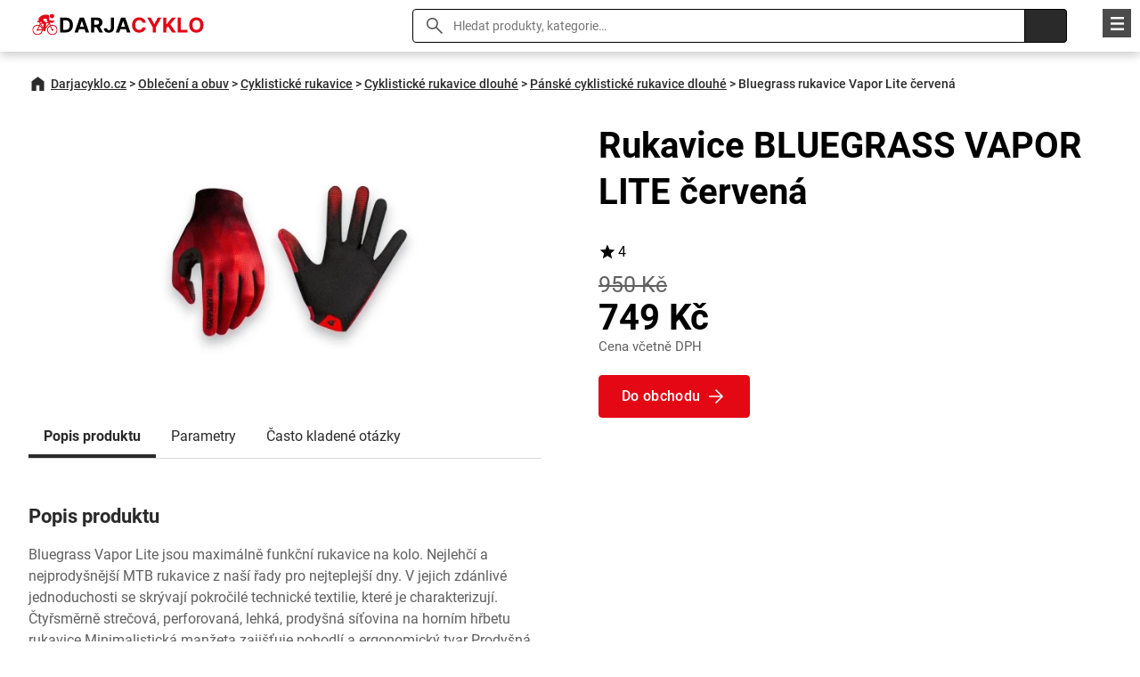

--- FILE ---
content_type: text/html; charset=utf-8
request_url: https://www.darjacyklo.cz/pro/bluegrass-rukavice-vapor-lite-cervena-velikost-s-r3207
body_size: 8039
content:
<!DOCTYPE html>
<html class="no-js" lang="cs">
<head>

  <meta charset="utf-8">
  <meta name="viewport" content="width=device-width, initial-scale=1.0">
  <meta http-equiv="X-UA-Compatible" content="IE=edge">

  <link rel="preload" as="font" type="font/woff2" href="/fonts/roboto-v30-latin_latin-ext-regular.woff2" crossorigin="crossorigin">
  <link rel="preload" as="font" type="font/woff2" href="/fonts/roboto-v30-latin_latin-ext-700.woff2" crossorigin="crossorigin">
  <link rel="preload" as="font" type="font/woff2" href="/fonts/roboto-v30-latin_latin-ext-500.woff2" crossorigin="crossorigin">

  <title>ᐈ Bluegrass rukavice Vapor Lite červená | Darjacyklo.cz</title>
<meta property="og:type" content="website">
<meta property="og:locale" content="cs_CZ">
<meta property="og:title" content="Rukavice BLUEGRASS VAPOR LITE červená">
<meta property="og:description" content="Bluegrass Vapor Lite jsou maximálně funkční rukavice na kolo. Nejlehčí a nejprodyšnější MTB rukavice z naší řady pro nejteplejší dny. V jejich zdánlivé…">
<meta property="og:image" content="https://cdn.darjacyklo.cz/img/ec/bluegrass-rukavice-vapor-lite-cervena-velikost-s-r3207.jpg">
<meta property="og:url" content="https://www.darjacyklo.cz/pro/bluegrass-rukavice-vapor-lite-cervena-velikost-s-r3207">
  <link rel="canonical" href="https://www.darjacyklo.cz/pro/bluegrass-rukavice-vapor-lite-cervena-velikost-s-r3207">
  <link rel="stylesheet" href="https://www.darjacyklo.cz/css/styles.css?v=21" type="text/css">
  <style type="text/css">
    :root {
      --color_main: #e40814;
      --color_main_hover: #960007;
      --color_secondary: #4b4b4b;
      --color_secondary_hover: #241616;
    }
  </style>
  <link rel="apple-touch-icon" sizes="180x180" href="https://www.darjacyklo.cz/favicons/darjacyklocz/apple-touch-icon.png">
  <link rel="icon" type="image/png" sizes="32x32" href="https://www.darjacyklo.cz/favicons/darjacyklocz/favicon-32x32.png">
  <link rel="icon" type="image/png" sizes="16x16" href="https://www.darjacyklo.cz/favicons/darjacyklocz/favicon-16x16.png">
  <link rel="mask-icon" href="https://www.darjacyklo.cz/favicons/darjacyklocz/safari-pinned-tab.svg" color="#000000">
  <link rel="shortcut icon" href="https://www.darjacyklo.cz/favicon.ico">


  <meta name="msapplication-TileColor" content="#ffffff">
  <meta name="theme-color" content="#ffffff">
<meta name="robots" content="index, follow">
  <!-- Google tag (gtag.js) -->
  <script async src="https://www.googletagmanager.com/gtag/js?id=G-FKXHQMMK7G"></script>
  <script> window.dataLayer = window.dataLayer || []; function gtag(){ dataLayer.push(arguments); } gtag('js', new Date()); gtag('config', "G-FKXHQMMK7G"); </script>
<script type="application/ld+json">
{
"@context": "http://schema.org",
"@type": "WebSite",
"name": "Darjacyklo.cz",
"description": "Darjacyklo.cz je srovnávač jízdních kol a cyklistického příslušenství. Vyberte si z obrovského množství produktů na jednom místě.",
"url": "https://www.darjacyklo.cz"
},
"author": {
"@type": "Organization",
"name": "Darjacyklo.cz",
"logo": "https://www.darjacyklo.cz/img/darjacyklocz-logo.svg",
"url": "https://www.darjacyklo.cz",
"sameAs":[
  "https://www.facebook.com/profile.php?id=61550574694173",
  "https://cz.pinterest.com/DarjaNabytek/"
],
"foundingDate": "2011-08-01"
},
"potentialAction": [{
"@type": "SearchAction",
"target": {
"@type": "EntryPoint",
"urlTemplate": "https://www.darjacyklo.cz/search/?q={query}"
},
"query-input": "required name=search_term_string"
}]
}
</script></head>

<body>

	<header class="header">

    <div class="container">

      <div class="header__logo">
        <a href="https://www.darjacyklo.cz"><img src="https://www.darjacyklo.cz/img/darjacyklocz-logo.svg" alt="Darjacyklo.cz" width="230" height="36"></a>
      </div>

      <div class="search__switcher">Vyhledat</div>

      <div class="search">
        <form action="/search/" type="get">
        <input type="text" name="q" id="search" value="" placeholder="Hledat produkty, kategorie…" class="search__input">
        <input type="submit" class="search__submit">
        <span class="search__close">&times;</span>
        </form>
      </div>

      <nav class="header__nav">

            <ul>
              <li>
                <a href="blog">Blog</a>
              </li>
              <li>
                <a href="https://www.darjacyklo.cz/man">Značky</a>
              </li>
            </ul>

      </nav>

    </div>

  </header>

  <div class="nav__switcher">Menu</div>

  <nav class="nav">

    <div class="container">

      <ul>
        <li class="has-submenu">
          <a href="/cat/jizdni-kola-r651">Jízdní kola</a>
            <ul class="sub-nav">
              <li><span class="sub-nav__title">Jízdní kola</span></li>
              <li><a href="/cat/gravel-a-cyklokrosova-kola-r786">Gravel a cyklokrosová kola</a></li>
              <li><a href="/cat/horska-kola-r1051">Horská kola</a></li>
              <li><a href="/cat/dirtova-kola-r869">Dirtová kola</a></li>
              <li><a href="/cat/trekingova-a-mestska-kola-r878">Trekingová a městská kola</a></li>
              <li><a href="/cat/ramove-sady-r652">Rámové sady</a></li>
              <li><a href="/cat/celoodpruzena-kola-r736">Celoodpružená kola</a></li>
              <li><a href="/cat/detska-a-juniorska-kola-r761">Dětská a juniorská kola</a></li>
              <li><a href="/cat/hardtail-kola-r764">Hardtail kola</a></li>
          </ul>
        </li>
        <li>
          <a href="/cat/elektrokola-r766">Elektrokola</a>
        </li>
        <li class="has-submenu">
          <a href="/cat/prilby-bryle-chranice-r527">Přilby, brýle, chrániče</a>
            <ul class="sub-nav">
              <li><span class="sub-nav__title">Přilby, brýle, chrániče</span></li>
              <li><a href="/cat/chranice-r528">Chrániče</a></li>
              <li><a href="/cat/prilby-r536">Přilby</a></li>
              <li><a href="/cat/bryle-r641">Brýle</a></li>
          </ul>
        </li>
        <li class="has-submenu">
          <a href="/cat/prislusenstvi-na-kolo-r455">Příslušenství na kolo</a>
            <ul class="sub-nav">
              <li><span class="sub-nav__title">Příslušenství na kolo</span></li>
              <li><a href="/cat/blatniky-na-kolo-r522">Blatníky na kolo</a></li>
              <li><a href="/cat/vozik-na-kolo-r1048">Vozík na kolo</a></li>
              <li><a href="/cat/stojany-a-drzaky-na-kolo-r550">Stojany a držáky na kolo</a></li>
              <li><a href="/cat/brasny-a-vaky-na-kolo-r567">Brašny a vaky na kolo</a></li>
              <li><a href="/cat/zamky-na-kolo-r569">Zámky na kolo</a></li>
              <li><a href="/cat/pumpy-na-kolo-r572">Pumpy na kolo</a></li>
              <li><a href="/cat/zrcatka-a-zvonky-r586">Zrcátka a zvonky</a></li>
              <li><a href="/cat/nosice-a-kose-na-kolo-r606">Nosiče a koše na kolo</a></li>
              <li><a href="/cat/prislusenstvi-pro-mobilni-telefony-r615">Příslušenství pro mobilní telefony</a></li>
              <li><a href="/cat/balancni-kolecka-r619">Balanční kolečka</a></li>
              <li><a href="/cat/ochrana-ramu-kol-r639">Ochrana rámu kol</a></li>
              <li><a href="/cat/batohy-tasky-a-ledvinky-na-kolo-r648">Batohy, tašky a ledvinky na kolo</a></li>
              <li><a href="/cat/detske-sedacky-a-tazna-lana-r683">Dětské sedačky a tažná lana</a></li>
              <li><a href="/cat/computery-a-gps-r456">Computery a GPS</a></li>
              <li><a href="/cat/svetla-na-kolo-r460">Světla na kolo</a></li>
              <li><a href="/cat/tuning-eloxovane-dily-r508">Tuning - eloxované díly</a></li>
              <li><a href="/cat/kosiky-a-lahve-na-kolo-r510">Košíky a lahve na kolo</a></li>
          </ul>
        </li>
        <li class="has-submenu">
          <a href="/cat/obleceni-a-obuv-r530">Oblečení a obuv</a>
            <ul class="sub-nav">
              <li><span class="sub-nav__title">Oblečení a obuv</span></li>
              <li><a href="/cat/cyklisticke-kosile-r775">Cyklistické košile</a></li>
              <li><a href="/cat/cyklisticke-rukavice-r531">Cyklistické rukavice</a></li>
              <li><a href="/cat/cyklisticke-dresy-r534">Cyklistické dresy</a></li>
              <li><a href="/cat/funkcni-pradlo-r790">Funkční prádlo</a></li>
              <li><a href="/cat/cyklisticke-ponozky-r556">Cyklistické ponožky</a></li>
              <li><a href="/cat/cyklisticke-bundy-a-vesty-r621">Cyklistické bundy a vesty</a></li>
              <li><a href="/cat/cyklisticke-cepice-satky-a-kukly-r672">Cyklistické čepice, šátky a kukly</a></li>
              <li><a href="/cat/cylisticke-navleky-r700">Cylistické návleky</a></li>
              <li><a href="/cat/cyklisticka-obuv-r719">Cyklistická obuv</a></li>
              <li><a href="/cat/cyklisticke-kalhoty-a-kratasy-r725">Cyklistické kalhoty a kraťasy</a></li>
              <li><a href="/cat/volny-cas-after-ride-r754">Volný čas (after ride)</a></li>
          </ul>
        </li>
        <li class="has-submenu">
          <a href="/cat/komponenty-r449">Komponenty</a>
            <ul class="sub-nav">
              <li><span class="sub-nav__title">Komponenty</span></li>
              <li><a href="/cat/draty-niple-r512">Dráty, niple</a></li>
              <li><a href="/cat/prehazovacky-r539">Přehazovačky</a></li>
              <li><a href="/cat/razeni-r543">Řazení</a></li>
              <li><a href="/cat/kazety-pastorky-a-retezy-r545">Kazety, pastorky a řetězy</a></li>
              <li><a href="/cat/bezdusove-systemy-tubeless-r560">Bezdušové systémy (Tubeless)</a></li>
              <li><a href="/cat/dily-na-kola-pivot-r818">Díly na kola pivot</a></li>
              <li><a href="/cat/rafky-r564">Ráfky</a></li>
              <li><a href="/cat/zapletena-kola-r565">Zapletená kola</a></li>
              <li><a href="/cat/napinaky-a-voditka-retezu-r627">Napínáky a vodítka řetězu</a></li>
              <li><a href="/cat/kompletni-sady-na-kolo-pohon-r635">Kompletní sady na kolo - pohon</a></li>
              <li><a href="/cat/presmykace-r668">Přesmykače</a></li>
              <li><a href="/cat/vidlice-a-tlumice-r677">Vidlice a tlumiče</a></li>
              <li><a href="/cat/plaste-duse-pasky-r450">Pláště, duše, pásky</a></li>
              <li><a href="/cat/kliky-prevodniky-a-stredova-slozeni-r452">Kliky, převodníky a středová složení</a></li>
              <li><a href="/cat/pedaly-r466">Pedály</a></li>
              <li><a href="/cat/naboje-r468">Náboje</a></li>
              <li><a href="/cat/sedla-r471">Sedla</a></li>
              <li><a href="/cat/sedlovky-sedlove-objimky-adaptery-r473">Sedlovky, sedlové objímky, adaptéry</a></li>
              <li><a href="/cat/rizeni-r476">Řízení</a></li>
              <li><a href="/cat/brzdy-r493">Brzdy</a></li>
          </ul>
        </li>
        <li class="has-submenu">
          <a href="/cat/servis-naradi-na-kolo-r483">Servis, nářadí na kolo</a>
            <ul class="sub-nav">
              <li><span class="sub-nav__title">Servis, nářadí na kolo</span></li>
              <li><a href="/cat/cyklokosmetika-r562">Cyklokosmetika</a></li>
              <li><a href="/cat/maziva-a-oleje-r588">Maziva a oleje</a></li>
              <li><a href="/cat/naradi-r590">Nářadí</a></li>
              <li><a href="/cat/montazni-stojany-r611">Montážní stojany</a></li>
              <li><a href="/cat/bowdeny-a-lanka-r484">Bowdeny a lanka</a></li>
          </ul>
        </li>
        <li class="has-submenu">
          <a href="/cat/akce-a-slevy-r757">Akce a slevy</a>
            <ul class="sub-nav">
              <li><span class="sub-nav__title">Akce a slevy</span></li>
              <li><a href="/cat/darkove-poukazy-r758">Dárkové poukazy</a></li>
          </ul>
        </li>
      </ul>
<script type="application/ld+json">
    {
    "@context":"http://schema.org",
    "@type":"SiteNavigationElement",
    "url":[["https://www.darjacyklo.cz/cat/jizdni-kola-r651"],["https://www.darjacyklo.cz/cat/gravel-a-cyklokrosova-kola-r786"],["https://www.darjacyklo.cz/cat/horska-kola-r1051"],["https://www.darjacyklo.cz/cat/dirtova-kola-r869"],["https://www.darjacyklo.cz/cat/trekingova-a-mestska-kola-r878"],["https://www.darjacyklo.cz/cat/ramove-sady-r652"],["https://www.darjacyklo.cz/cat/celoodpruzena-kola-r736"],["https://www.darjacyklo.cz/cat/detska-a-juniorska-kola-r761"],["https://www.darjacyklo.cz/cat/hardtail-kola-r764"],["https://www.darjacyklo.cz/cat/elektrokola-r766"],["https://www.darjacyklo.cz/cat/prilby-bryle-chranice-r527"],["https://www.darjacyklo.cz/cat/chranice-r528"],["https://www.darjacyklo.cz/cat/prilby-r536"],["https://www.darjacyklo.cz/cat/bryle-r641"],["https://www.darjacyklo.cz/cat/prislusenstvi-na-kolo-r455"],["https://www.darjacyklo.cz/cat/blatniky-na-kolo-r522"],["https://www.darjacyklo.cz/cat/vozik-na-kolo-r1048"],["https://www.darjacyklo.cz/cat/stojany-a-drzaky-na-kolo-r550"],["https://www.darjacyklo.cz/cat/brasny-a-vaky-na-kolo-r567"],["https://www.darjacyklo.cz/cat/zamky-na-kolo-r569"],["https://www.darjacyklo.cz/cat/pumpy-na-kolo-r572"],["https://www.darjacyklo.cz/cat/zrcatka-a-zvonky-r586"],["https://www.darjacyklo.cz/cat/nosice-a-kose-na-kolo-r606"],["https://www.darjacyklo.cz/cat/prislusenstvi-pro-mobilni-telefony-r615"],["https://www.darjacyklo.cz/cat/balancni-kolecka-r619"],["https://www.darjacyklo.cz/cat/ochrana-ramu-kol-r639"],["https://www.darjacyklo.cz/cat/batohy-tasky-a-ledvinky-na-kolo-r648"],["https://www.darjacyklo.cz/cat/detske-sedacky-a-tazna-lana-r683"],["https://www.darjacyklo.cz/cat/computery-a-gps-r456"],["https://www.darjacyklo.cz/cat/svetla-na-kolo-r460"],["https://www.darjacyklo.cz/cat/tuning-eloxovane-dily-r508"],["https://www.darjacyklo.cz/cat/kosiky-a-lahve-na-kolo-r510"],["https://www.darjacyklo.cz/cat/obleceni-a-obuv-r530"],["https://www.darjacyklo.cz/cat/cyklisticke-kosile-r775"],["https://www.darjacyklo.cz/cat/cyklisticke-rukavice-r531"],["https://www.darjacyklo.cz/cat/cyklisticke-dresy-r534"],["https://www.darjacyklo.cz/cat/funkcni-pradlo-r790"],["https://www.darjacyklo.cz/cat/cyklisticke-ponozky-r556"],["https://www.darjacyklo.cz/cat/cyklisticke-bundy-a-vesty-r621"],["https://www.darjacyklo.cz/cat/cyklisticke-cepice-satky-a-kukly-r672"],["https://www.darjacyklo.cz/cat/cylisticke-navleky-r700"],["https://www.darjacyklo.cz/cat/cyklisticka-obuv-r719"],["https://www.darjacyklo.cz/cat/cyklisticke-kalhoty-a-kratasy-r725"],["https://www.darjacyklo.cz/cat/volny-cas-after-ride-r754"],["https://www.darjacyklo.cz/cat/komponenty-r449"],["https://www.darjacyklo.cz/cat/draty-niple-r512"],["https://www.darjacyklo.cz/cat/prehazovacky-r539"],["https://www.darjacyklo.cz/cat/razeni-r543"],["https://www.darjacyklo.cz/cat/kazety-pastorky-a-retezy-r545"],["https://www.darjacyklo.cz/cat/bezdusove-systemy-tubeless-r560"],["https://www.darjacyklo.cz/cat/dily-na-kola-pivot-r818"],["https://www.darjacyklo.cz/cat/rafky-r564"],["https://www.darjacyklo.cz/cat/zapletena-kola-r565"],["https://www.darjacyklo.cz/cat/napinaky-a-voditka-retezu-r627"],["https://www.darjacyklo.cz/cat/kompletni-sady-na-kolo-pohon-r635"],["https://www.darjacyklo.cz/cat/presmykace-r668"],["https://www.darjacyklo.cz/cat/vidlice-a-tlumice-r677"],["https://www.darjacyklo.cz/cat/plaste-duse-pasky-r450"],["https://www.darjacyklo.cz/cat/kliky-prevodniky-a-stredova-slozeni-r452"],["https://www.darjacyklo.cz/cat/pedaly-r466"],["https://www.darjacyklo.cz/cat/naboje-r468"],["https://www.darjacyklo.cz/cat/sedla-r471"],["https://www.darjacyklo.cz/cat/sedlovky-sedlove-objimky-adaptery-r473"],["https://www.darjacyklo.cz/cat/rizeni-r476"],["https://www.darjacyklo.cz/cat/brzdy-r493"],["https://www.darjacyklo.cz/cat/servis-naradi-na-kolo-r483"],["https://www.darjacyklo.cz/cat/cyklokosmetika-r562"],["https://www.darjacyklo.cz/cat/maziva-a-oleje-r588"],["https://www.darjacyklo.cz/cat/naradi-r590"],["https://www.darjacyklo.cz/cat/montazni-stojany-r611"],["https://www.darjacyklo.cz/cat/bowdeny-a-lanka-r484"],["https://www.darjacyklo.cz/cat/akce-a-slevy-r757"],["https://www.darjacyklo.cz/cat/darkove-poukazy-r758"]]
    }
</script>
    </div>

  </nav>
  <nav class="container">

    <ul class="breadcrumbs">
      <li><a href="https://www.darjacyklo.cz">Darjacyklo.cz</a></li>
        <li>&gt;</li>
        <li><a href="/cat/obleceni-a-obuv-r530">Oblečení a obuv</a></li>
        <li>&gt;</li>
        <li><a href="/cat/cyklisticke-rukavice-r531">Cyklistické rukavice</a></li>
        <li>&gt;</li>
        <li><a href="/cat/cyklisticke-rukavice-dlouhe-r548">Cyklistické rukavice dlouhé</a></li>
        <li>&gt;</li>
        <li><a href="/cat/panske-cyklisticke-rukavice-dlouhe-r549">Pánské cyklistické rukavice dlouhé</a></li>
      <li>&gt;</li>
      <li>Bluegrass rukavice Vapor Lite červená</li>
    </ul>

  </nav>
<script type="application/ld+json">
{
"@context": "https://schema.org",
"@type": "BreadcrumbList",
"itemListElement":
[
{
"@type": "ListItem",
"position": 1,
"item":
{
"@id": "https://www.darjacyklo.cz",
"name": "Darjacyklo.cz"
}
},
{
"@type": "ListItem",
"position": 2,
"item":
{
"@id": "https://www.darjacyklo.cz/cat/obleceni-a-obuv-r530",
"name": "Oblečení a obuv"
}
},
{
"@type": "ListItem",
"position": 3,
"item":
{
"@id": "https://www.darjacyklo.cz/cat/cyklisticke-rukavice-r531",
"name": "Cyklistické rukavice"
}
},
{
"@type": "ListItem",
"position": 4,
"item":
{
"@id": "https://www.darjacyklo.cz/cat/cyklisticke-rukavice-dlouhe-r548",
"name": "Cyklistické rukavice dlouhé"
}
},
{
"@type": "ListItem",
"position": 5,
"item":
{
"@id": "https://www.darjacyklo.cz/cat/panske-cyklisticke-rukavice-dlouhe-r549",
"name": "Pánské cyklistické rukavice dlouhé"
}
}
]
}
</script>

<script type="application/ld+json">
  {
  "@context":"https://schema.org",
   "@type":"Product",
   "@id":"https://www.darjacyklo.cz/pro/bluegrass-rukavice-vapor-lite-cervena-velikost-s-r3207#Product",
   "name":"Rukavice BLUEGRASS VAPOR LITE červená",
   "description":"Bluegrass Vapor Lite jsou maximálně funkční rukavice na kolo. Nejlehčí a nejprodyšnější MTB rukavice z naší řady pro nejteplejší dny. V jejich zdánlivé jednoduchosti se skrývají pokročilé technické textilie, které je charakterizují.\n\nČtyřsměrně strečová, perforovaná, lehká, prodyšná síťovina na horním hřbetu rukavice\nMinimalistická manžeta zajišťuje pohodlí a ergonomický tvar\nProdyšná perforovaná dlaň pro zlepšení ventilace a pohodlí\nSíťované klínky na prstech odvádí vlhkost, zvyšují ventilaci a odpařování potu\nMěkká tkanina na palci k odstranění nečistot a potu z obličeje a brýlí\nPřekrytí úchopové části na palcích maximalizuje odolnost a zabraňuje vzniku puchýřů při dlouhých jízdách\nSublimovaná grafika odolná proti vyblednutí pro moderní vzhled\nSilikonový potisk na špičkách brzdových prstů pro lepší úchop\nMateriál rukavic Vás udrží ve spojení s vaším chytrým telefonem",
   "sku":null,
   "gtin13":"7972",
   "aggregateRating": {
       "@type": "AggregateRating",
       "ratingValue":4,
       "reviewCount":12
   },
   "image":[
      "https://cdn.darjacyklo.cz/img/ec/bluegrass-rukavice-vapor-lite-cervena-velikost-s-r3207.jpg"
      ],
    "offers":{
        "@type":"Offer",
        "availability":"https://schema.org/InStock",
        "itemCondition": "https://schema.org/NewCondition",
        "price":749,
        "priceCurrency":"CZK",
        "url":"https://www.darjacyklo.cz/pro/bluegrass-rukavice-vapor-lite-cervena-velikost-s-r3207",
        "seller": {
           "@type": "Organization",
           "name":"Pepe-bike"
       }
    }
}
</script>
  <main>


  <section class="product-detail">

    <article class="container">

      <div class="row product-detail__body">

          <div class="col col--2">

            <p class="product-detail__image">
              <a href="/item/exit/3207" rel="nofollow noopener" target="_blank">

    <picture>
      <source srcset="https://cdn.darjacyklo.cz/img/ec/bluegrass-rukavice-vapor-lite-cervena-velikost-s-r3207.webp" type="image/webp">
      <img src="https://cdn.darjacyklo.cz/img/ec/bluegrass-rukavice-vapor-lite-cervena-velikost-s-r3207.jpg" alt="Funkční MTB rukavice s pokročilými technickými textiliemi a prodyšnou konstrukcí pro nejteplejší dny" width="680" height="363">
    </picture>
              </a>
            </p>
            <nav class="product-detail__nav">
              <a href="#desc" class="is-active">Popis produktu</a>
              <a href="#params">Parametry</a>
              <a href="#faq">Často kladené otázky</a>
            </nav>

            <h2 id="desc">Popis produktu</h2>

            <div class="product-detail__description">
              Bluegrass Vapor Lite jsou maximálně funkční rukavice na kolo. Nejlehčí a nejprodyšnější MTB rukavice z naší řady pro nejteplejší dny. V jejich zdánlivé jednoduchosti se skrývají pokročilé technické textilie, které je charakterizují.

Čtyřsměrně strečová, perforovaná, lehká, prodyšná síťovina na horním hřbetu rukavice
Minimalistická manžeta zajišťuje pohodlí a ergonomický tvar
Prodyšná perforovaná dlaň pro zlepšení ventilace a pohodlí
Síťované klínky na prstech odvádí vlhkost, zvyšují ventilaci a odpařování potu
Měkká tkanina na palci k odstranění nečistot a potu z obličeje a brýlí
Překrytí úchopové části na palcích maximalizuje odolnost a zabraňuje vzniku puchýřů při dlouhých jízdách
Sublimovaná grafika odolná proti vyblednutí pro moderní vzhled
Silikonový potisk na špičkách brzdových prstů pro lepší úchop
Materiál rukavic Vás udrží ve spojení s vaším chytrým telefonem
            </div>

            <div class="shop">

              <p class="shop__image"><img src="https://www.darjacyklo.cz/pic/seller/9.jpg" alt="Pepe-bike" width="56" height="56"></p>
              <h3 class="shop__title">Bluegrass rukavice Vapor Lite červená</h3>
              <p class="shop__price">749 Kč</p>
              <p><a href="/item/exit/3207" class="btn" rel="nofollow noopener" target="_blank">Do obchodu</a></p>

            </div>

<h2 id="params">Parametry</h2>


<div class="parameter">
  <table>
    <tbody>
      <tr>
        <th>Značka</th>
        <td><a href="/man/bluegrass-m304">Bluegrass</a></td>
      </tr>
      <tr>
        <th>Velikost</th>
        <td>XS</td>
      </tr>
    </tbody>
  </table>
</div>


            <p>
              <a href="/item/exit/3207" class="btn btn--more" rel="nofollow noopener" target="_blank">Zobrazit nejlepší cenu</a>
            </p>


          </div>

          <div class="col col--2">

            <h1 class="product-detail__title">Rukavice BLUEGRASS VAPOR LITE červená</h1>

            <p class="product-detail__rating">4</p>

              <p class="product-detail__price">
                <strong>
                  <del>950 Kč</del>
                  749 Kč
                  <small>Cena včetně DPH</small>
                </strong>
              </p>

            <p class="product-detail__link">
              <a href="/item/exit/3207" class="btn btn--more" rel="nofollow noopener" target="_blank">Do obchodu</a>
            </p>

          </div>
        </div>

      <h2>Podobné produkty</h2>
      <div class="row row--align row--products">
<div class="col col--3">
  <div class="product">
    <a href="/item/exit/177" rel="nofollow noopener" target="_blank">

      <p class="product__discount">-39%</p>
      <p class="product__image">
    <picture>
      <source srcset="https://cdn.darjacyklo.cz/img/06/rukavice-chromag-tact-cerne-varianta-vel-s-r177.webp" type="image/webp">
      <img src="https://cdn.darjacyklo.cz/img/06/rukavice-chromag-tact-cerne-varianta-vel-s-r177.jpg" alt="Robustní černé rukavice s bezpečným držením řidítek, vhodné pro extrémní jízdu na kole" width="380" height="285" loading="lazy">
    </picture>
</p>
      <p class="product__rating">4.8</p>
      <h2 class="product__title" title="Rukavice Chromag Tact - černé">Rukavice Chromag Tact - černé</h2>
      <p class="product__price">
        <strong>599 Kč</strong>
        <del>990 Kč</del>
      </p>
      <p class="product__link">
        <span class="btn btn--more">Do obchodu</span>
      </p>

    </a>
    <a href="/pro/rukavice-chromag-tact-cerne-varianta-vel-s-r177" class="product__more" title="Rukavice Chromag Tact - černé">Zobrazit detail</a>

  </div>
</div><div class="col col--3">
  <div class="product">
    <a href="/item/exit/1831" rel="nofollow noopener" target="_blank">

      <p class="product__discount">-39%</p>
      <p class="product__image">
    <picture>
      <source srcset="https://cdn.darjacyklo.cz/img/8e/rukavice-chromag-tact-oranzovo-cerne-varianta-vel-xxl-r1831.webp" type="image/webp">
      <img src="https://cdn.darjacyklo.cz/img/8e/rukavice-chromag-tact-oranzovo-cerne-varianta-vel-xxl-r1831.jpg" alt="Robustní rukavice pro bezpečné držení řidítek" width="380" height="380" loading="lazy">
    </picture>
</p>
      <p class="product__rating">4.6</p>
      <h2 class="product__title" title="Rukavice Chromag Tact - oranžovo/černé">Rukavice Chromag Tact - oranžovo/černé</h2>
      <p class="product__price">
        <strong>599 Kč</strong>
        <del>990 Kč</del>
      </p>
      <p class="product__link">
        <span class="btn btn--more">Do obchodu</span>
      </p>

    </a>
    <a href="/pro/rukavice-chromag-tact-oranzovo-cerne-varianta-vel-xxl-r1831" class="product__more" title="Rukavice Chromag Tact - oranžovo/černé">Zobrazit detail</a>

  </div>
</div><div class="col col--3">
  <div class="product">
    <a href="/item/exit/1843" rel="nofollow noopener" target="_blank">


      <p class="product__image">
    <picture>
      <source srcset="https://cdn.darjacyklo.cz/img/2f/rukavice-chromag-terro-varianta-vel-xs-r1843.webp" type="image/webp">
      <img src="https://cdn.darjacyklo.cz/img/2f/rukavice-chromag-terro-varianta-vel-xs-r1843.jpg" alt="Rukavice s minimalistickým designem, syntetickou kůží a kompatibilitou s dotykovými displeji pro cyklistická dobrodružství v městě, na gravelu i v trailu" width="380" height="253" loading="lazy">
    </picture>
</p>
      <p class="product__rating">4.3</p>
      <h2 class="product__title" title="Rukavice Chromag Terro Varianta">Rukavice Chromag Terro Varianta</h2>
      <p class="product__price">
        <strong>1 090 Kč</strong>

      </p>
      <p class="product__link">
        <span class="btn btn--more">Do obchodu</span>
      </p>

    </a>
    <a href="/pro/rukavice-chromag-terro-varianta-vel-xs-r1843" class="product__more" title="Rukavice Chromag Terro Varianta">Zobrazit detail</a>

  </div>
</div><div class="col col--3">
  <div class="product">
    <a href="/item/exit/2367" rel="nofollow noopener" target="_blank">

      <p class="product__discount">-39%</p>
      <p class="product__image">
    <picture>
      <source srcset="https://cdn.darjacyklo.cz/img/a3/rukavice-chromag-tact-sedo-cerne-varianta-vel-s-r2367.webp" type="image/webp">
      <img src="https://cdn.darjacyklo.cz/img/a3/rukavice-chromag-tact-sedo-cerne-varianta-vel-s-r2367.jpg" alt="Robustní rukavice pro bezpečné držení řidítek, vhodné pro ty, kteří preferují větší ochranu" width="380" height="380" loading="lazy">
    </picture>
</p>
      <p class="product__rating">5</p>
      <h2 class="product__title" title="Chromag Tact rukavice - šedo/černá variant">Chromag Tact rukavice - šedo/černá variant</h2>
      <p class="product__price">
        <strong>599 Kč</strong>
        <del>990 Kč</del>
      </p>
      <p class="product__link">
        <span class="btn btn--more">Do obchodu</span>
      </p>

    </a>
    <a href="/pro/rukavice-chromag-tact-sedo-cerne-varianta-vel-s-r2367" class="product__more" title="Chromag Tact rukavice - šedo/černá variant">Zobrazit detail</a>

  </div>
</div><div class="col col--3">
  <div class="product">
    <a href="/item/exit/2558" rel="nofollow noopener" target="_blank">

      <p class="product__discount">-33%</p>
      <p class="product__image">
    <picture>
      <source srcset="https://cdn.darjacyklo.cz/img/77/rukavice-chromag-habit-cervene-velikost-xs-r2558.webp" type="image/webp">
      <img src="https://cdn.darjacyklo.cz/img/77/rukavice-chromag-habit-cervene-velikost-xs-r2558.jpg" alt="Ultralehké rukavice pro milovníky minimalistického stylu s jistým úchopem gripů" width="380" height="258" loading="lazy">
    </picture>
</p>
      <p class="product__rating">4.7</p>
      <h2 class="product__title" title="Rukavice Chromag Habit - červené">Rukavice Chromag Habit - červené</h2>
      <p class="product__price">
        <strong>599 Kč</strong>
        <del>890 Kč</del>
      </p>
      <p class="product__link">
        <span class="btn btn--more">Do obchodu</span>
      </p>

    </a>
    <a href="/pro/rukavice-chromag-habit-cervene-velikost-xs-r2558" class="product__more" title="Rukavice Chromag Habit - červené">Zobrazit detail</a>

  </div>
</div><div class="col col--3">
  <div class="product">
    <a href="/item/exit/2559" rel="nofollow noopener" target="_blank">

      <p class="product__discount">-33%</p>
      <p class="product__image">
    <picture>
      <source srcset="https://cdn.darjacyklo.cz/img/78/rukavice-chromag-habit-modro-zlute-velikost-xs-r2559.webp" type="image/webp">
      <img src="https://cdn.darjacyklo.cz/img/78/rukavice-chromag-habit-modro-zlute-velikost-xs-r2559.jpg" alt="Ultralehké rukavice pro milovníky minimalistického stylu s jistým úchopem gripů" width="380" height="285" loading="lazy">
    </picture>
</p>
      <p class="product__rating">4</p>
      <h2 class="product__title" title="Rukavice Chromag Habit - modro-žluté">Rukavice Chromag Habit - modro-žluté</h2>
      <p class="product__price">
        <strong>599 Kč</strong>
        <del>890 Kč</del>
      </p>
      <p class="product__link">
        <span class="btn btn--more">Do obchodu</span>
      </p>

    </a>
    <a href="/pro/rukavice-chromag-habit-modro-zlute-velikost-xs-r2559" class="product__more" title="Rukavice Chromag Habit - modro-žluté">Zobrazit detail</a>

  </div>
</div><div class="col col--3">
  <div class="product">
    <a href="/item/exit/2561" rel="nofollow noopener" target="_blank">

      <p class="product__discount">-19%</p>
      <p class="product__image">
    <picture>
      <source srcset="https://cdn.darjacyklo.cz/img/8e/rukavice-chromag-tact-fialove-velikost-xs-r2561.webp" type="image/webp">
      <img src="https://cdn.darjacyklo.cz/img/8e/rukavice-chromag-tact-fialove-velikost-xs-r2561.jpg" alt="Rukavice TACT jsou ideální volbou pro cyklisty preferující robustnější ochranu a bezpečnější pocit při držení řidítek" width="380" height="258" loading="lazy">
    </picture>
</p>
      <p class="product__rating">5</p>
      <h2 class="product__title" title="Rukavice Chromag Tact - fialové">Rukavice Chromag Tact - fialové</h2>
      <p class="product__price">
        <strong>801 Kč</strong>
        <del>990 Kč</del>
      </p>
      <p class="product__link">
        <span class="btn btn--more">Do obchodu</span>
      </p>

    </a>
    <a href="/pro/rukavice-chromag-tact-fialove-velikost-xs-r2561" class="product__more" title="Rukavice Chromag Tact - fialové">Zobrazit detail</a>

  </div>
</div><div class="col col--3">
  <div class="product">
    <a href="/item/exit/2560" rel="nofollow noopener" target="_blank">

      <p class="product__discount">-33%</p>
      <p class="product__image">
    <picture>
      <source srcset="https://cdn.darjacyklo.cz/img/c8/rukavice-chromag-habit-cosmo-velikost-xs-r2560.webp" type="image/webp">
      <img src="https://cdn.darjacyklo.cz/img/c8/rukavice-chromag-habit-cosmo-velikost-xs-r2560.jpg" alt="Ultralehké rukavice pro milovníky minimalistického stylu s jistým úchopem gripů" width="380" height="258" loading="lazy">
    </picture>
</p>
      <p class="product__rating">4.5</p>
      <h2 class="product__title" title="Rukavice Chromag Habit - cosmo">Rukavice Chromag Habit - cosmo</h2>
      <p class="product__price">
        <strong>599 Kč</strong>
        <del>890 Kč</del>
      </p>
      <p class="product__link">
        <span class="btn btn--more">Do obchodu</span>
      </p>

    </a>
    <a href="/pro/rukavice-chromag-habit-cosmo-velikost-xs-r2560" class="product__more" title="Rukavice Chromag Habit - cosmo">Zobrazit detail</a>

  </div>
</div>      </div>

      <h2>Související kategorie a produkty</h2>
        <ul class="related">
          <li><a href="/cat/detske-cyklisticke-rukavice-dlouhe-r716">Dětské cyklistické rukavice dlouhé</a></li>
          <li><a href="/cat/damske-cyklisticke-rukavice-dlouhe-r810">Dámské cyklistické rukavice dlouhé</a></li>
        </ul>


        <div class="row row--align row--products">
<div class="col col--4">
  <div class="product">
    <a href="/item/exit/2857" rel="nofollow noopener" target="_blank">

      <p class="product__discount">-22%</p>
      <p class="product__image">
    <picture>
      <source srcset="https://cdn.darjacyklo.cz/img/e5/rukavice-bluegrass-react-cerna-velikost-s-r2857.webp" type="image/webp">
      <img src="https://cdn.darjacyklo.cz/img/e5/rukavice-bluegrass-react-cerna-velikost-s-r2857.jpg" alt="Odolné a pohodlné rukavice na kolo s tenkou a měkce polstrovanou dlaní a lehkou strečovou síťovinou pro dlouhé vyjížďky" width="380" height="203" loading="lazy">
    </picture>
</p>
      <p class="product__rating">4.4</p>
      <h2 class="product__title" title="Rukavice BLUEGRASS REACT - černá">Rukavice BLUEGRASS REACT - černá</h2>
      <p class="product__price">
        <strong>849 Kč</strong>
        <del>1 090 Kč</del>
      </p>
      <p class="product__link">
        <span class="btn btn--more">Do obchodu</span>
      </p>

    </a>
    <a href="/pro/rukavice-bluegrass-react-cerna-velikost-s-r2857" class="product__more" title="Rukavice BLUEGRASS REACT - černá">Zobrazit detail</a>

  </div>
</div><div class="col col--4">
  <div class="product">
    <a href="/item/exit/3134" rel="nofollow noopener" target="_blank">

      <p class="product__discount">-40%</p>
      <p class="product__image">
    <picture>
      <source srcset="https://cdn.darjacyklo.cz/img/f9/troy-lee-designs-detske-rukavice-tld-air-lucid-white-blue-velikost-xs-r3134.webp" type="image/webp">
      <img src="https://cdn.darjacyklo.cz/img/f9/troy-lee-designs-detske-rukavice-tld-air-lucid-white-blue-velikost-xs-r3134.jpg" alt="Dětské rukavice s laserově perforovanou dlaní a silikonovým potiskem na prstech pro jistý úchop brzdové páky" width="380" height="380" loading="lazy">
    </picture>
</p>
      <p class="product__rating">4.7</p>
      <h2 class="product__title" title="Troy Lee Designs Dětské rukavice TLD AIR LUCID bílo-modré">Troy Lee Designs Dětské rukavice TLD AIR LUCID bílo-modré</h2>
      <p class="product__price">
        <strong>535 Kč</strong>
        <del>899 Kč</del>
      </p>
      <p class="product__link">
        <span class="btn btn--more">Do obchodu</span>
      </p>

    </a>
    <a href="/pro/troy-lee-designs-detske-rukavice-tld-air-lucid-white-blue-velikost-xs-r3134" class="product__more" title="Troy Lee Designs Dětské rukavice TLD AIR LUCID bílo-modré">Zobrazit detail</a>

  </div>
</div><div class="col col--4">
  <div class="product">
    <a href="/item/exit/3206" rel="nofollow noopener" target="_blank">

      <p class="product__discount">-5%</p>
      <p class="product__image">
    <picture>
      <source srcset="https://cdn.darjacyklo.cz/img/89/bluegrass-rukavice-prizma-3d-cerna-velikost-xs-r3206.webp" type="image/webp">
      <img src="https://cdn.darjacyklo.cz/img/89/bluegrass-rukavice-prizma-3d-cerna-velikost-xs-r3206.jpg" alt="MTB rukavice s ergonomickým tvarem a vytříbenou konstrukcí vnitřních švů pro drsné traily" width="380" height="203" loading="lazy">
    </picture>
</p>
      <p class="product__rating">4</p>
      <h2 class="product__title" title="BLUEGRASS rukavice PRIZMA 3D černá">BLUEGRASS rukavice PRIZMA 3D černá</h2>
      <p class="product__price">
        <strong>899 Kč</strong>
        <del>950 Kč</del>
      </p>
      <p class="product__link">
        <span class="btn btn--more">Do obchodu</span>
      </p>

    </a>
    <a href="/pro/bluegrass-rukavice-prizma-3d-cerna-velikost-xs-r3206" class="product__more" title="BLUEGRASS rukavice PRIZMA 3D černá">Zobrazit detail</a>

  </div>
</div><div class="col col--4">
  <div class="product">
    <a href="/item/exit/3204" rel="nofollow noopener" target="_blank">

      <p class="product__discount">-21%</p>
      <p class="product__image">
    <picture>
      <source srcset="https://cdn.darjacyklo.cz/img/e5/bluegrass-rukavice-vapor-lite-cerna-typ-vel-l-vaha-0-r3204.webp" type="image/webp">
      <img src="https://cdn.darjacyklo.cz/img/e5/bluegrass-rukavice-vapor-lite-cerna-typ-vel-l-vaha-0-r3204.jpg" alt="Funkční MTB rukavice s pokročilými technickými textiliemi a prodyšnou konstrukcí pro maximální pohodlí a větrání během jízdy na kole" width="380" height="203" loading="lazy">
    </picture>
</p>
      <p class="product__rating">5</p>
      <h2 class="product__title" title="BLUEGRASS rukavice VAPOR LITE černá">BLUEGRASS rukavice VAPOR LITE černá</h2>
      <p class="product__price">
        <strong>749 Kč</strong>
        <del>950 Kč</del>
      </p>
      <p class="product__link">
        <span class="btn btn--more">Do obchodu</span>
      </p>

    </a>
    <a href="/pro/bluegrass-rukavice-vapor-lite-cerna-typ-vel-l-vaha-0-r3204" class="product__more" title="BLUEGRASS rukavice VAPOR LITE černá">Zobrazit detail</a>

  </div>
</div><div class="col col--4">
  <div class="product">
    <a href="/item/exit/3272" rel="nofollow noopener" target="_blank">

      <p class="product__discount">-14%</p>
      <p class="product__image">
    <picture>
      <source srcset="https://cdn.darjacyklo.cz/img/79/bluegrass-rukavice-union-cerna-velikost-s-r3272.webp" type="image/webp">
      <img src="https://cdn.darjacyklo.cz/img/79/bluegrass-rukavice-union-cerna-velikost-s-r3272.jpg" alt="Rukavice pro horská kola s ergonomickým tvarem a kvalitními švy pro univerzální použití" width="380" height="203" loading="lazy">
    </picture>
</p>
      <p class="product__rating">4.6</p>
      <h2 class="product__title" title="BLUEGRASS rukavice UNION černá">BLUEGRASS rukavice UNION černá</h2>
      <p class="product__price">
        <strong>699 Kč</strong>
        <del>810 Kč</del>
      </p>
      <p class="product__link">
        <span class="btn btn--more">Do obchodu</span>
      </p>

    </a>
    <a href="/pro/bluegrass-rukavice-union-cerna-velikost-s-r3272" class="product__more" title="BLUEGRASS rukavice UNION černá">Zobrazit detail</a>

  </div>
</div><div class="col col--4">
  <div class="product">
    <a href="/item/exit/3273" rel="nofollow noopener" target="_blank">

      <p class="product__discount">-14%</p>
      <p class="product__image">
    <picture>
      <source srcset="https://cdn.darjacyklo.cz/img/d4/bluegrass-rukavice-union-oranzova-velikost-xs-r3273.webp" type="image/webp">
      <img src="https://cdn.darjacyklo.cz/img/d4/bluegrass-rukavice-union-oranzova-velikost-xs-r3273.jpg" alt="Rukavice vhodné pro jakoukoli jízdu a podmínky s ergonomickým tvarem a kvalitními švy" width="380" height="203" loading="lazy">
    </picture>
</p>
      <p class="product__rating">4.2</p>
      <h2 class="product__title" title="BLUEGRASS rukavice UNION oranžová">BLUEGRASS rukavice UNION oranžová</h2>
      <p class="product__price">
        <strong>699 Kč</strong>
        <del>810 Kč</del>
      </p>
      <p class="product__link">
        <span class="btn btn--more">Do obchodu</span>
      </p>

    </a>
    <a href="/pro/bluegrass-rukavice-union-oranzova-velikost-xs-r3273" class="product__more" title="BLUEGRASS rukavice UNION oranžová">Zobrazit detail</a>

  </div>
</div><div class="col col--4">
  <div class="product">
    <a href="/item/exit/3275" rel="nofollow noopener" target="_blank">

      <p class="product__discount">-14%</p>
      <p class="product__image">
    <picture>
      <source srcset="https://cdn.darjacyklo.cz/img/ce/bluegrass-rukavice-union-tropic-sunrise-velikost-xs-r3275.webp" type="image/webp">
      <img src="https://cdn.darjacyklo.cz/img/ce/bluegrass-rukavice-union-tropic-sunrise-velikost-xs-r3275.jpg" alt="Rukavice vhodné pro jakoukoli jízdu a podmínky, s ergonomickým tvarem a kvalitními švy" width="380" height="203" loading="lazy">
    </picture>
</p>
      <p class="product__rating">4.5</p>
      <h2 class="product__title" title="Modré rukavice UNION tropic sunrise BLUEGRASS">Modré rukavice UNION tropic sunrise BLUEGRASS</h2>
      <p class="product__price">
        <strong>699 Kč</strong>
        <del>810 Kč</del>
      </p>
      <p class="product__link">
        <span class="btn btn--more">Do obchodu</span>
      </p>

    </a>
    <a href="/pro/bluegrass-rukavice-union-tropic-sunrise-velikost-xs-r3275" class="product__more" title="Modré rukavice UNION tropic sunrise BLUEGRASS">Zobrazit detail</a>

  </div>
</div><div class="col col--4">
  <div class="product">
    <a href="/item/exit/3844" rel="nofollow noopener" target="_blank">

      <p class="product__discount">-15%</p>
      <p class="product__image">
    <picture>
      <source srcset="https://cdn.darjacyklo.cz/img/6a/troy-lee-designs-tld-rukavice-air-red-velikost-s-r3844.webp" type="image/webp">
      <img src="https://cdn.darjacyklo.cz/img/6a/troy-lee-designs-tld-rukavice-air-red-velikost-s-r3844.jpg" alt="Červené cyklistické rukavice s kompresně tvarovanou manžetou a jednovrstvou dlaň s laserově perforovanými větracími otvory" width="380" height="573" loading="lazy">
    </picture>
</p>
      <p class="product__rating">4.6</p>
      <h2 class="product__title" title="Troy Lee Designs TLD RUKAVICE AIR Červené">Troy Lee Designs TLD RUKAVICE AIR Červené</h2>
      <p class="product__price">
        <strong>807 Kč</strong>
        <del>949 Kč</del>
      </p>
      <p class="product__link">
        <span class="btn btn--more">Do obchodu</span>
      </p>

    </a>
    <a href="/pro/troy-lee-designs-tld-rukavice-air-red-velikost-s-r3844" class="product__more" title="Troy Lee Designs TLD RUKAVICE AIR Červené">Zobrazit detail</a>

  </div>
</div>        </div>

    </article>

  </section>



  </main>

    <footer class="footer">

    <div class="container">

      <div class="footer__info">

        <p><a href="mailto:jsem@zdenekmatuska.cz">jsem@zdenekmatuska.cz</a></p>

      </div>

      <div class="footer__nav">

        <h2>O nás</h2>

					<ul>
						<li>
                <a href="/text/Spoluprace">Spolupráce</a>
              </li>
						<li>
                <a href="/text/nas-pribeh">Náš příběh</a>
              </li>
					</ul>

      </div>

      <div class="footer__nav">

        <h2>Kategorie</h2>

        <ul>
          <li><a href="/cat/jizdni-kola-r651">Jízdní kola</a></li>
          <li><a href="/cat/elektrokola-r766">Elektrokola</a></li>
          <li><a href="/cat/prilby-bryle-chranice-r527">Přilby, brýle, chrániče</a></li>
          <li><a href="/cat/prislusenstvi-na-kolo-r455">Příslušenství na kolo</a></li>
          <li><a href="/cat/obleceni-a-obuv-r530">Oblečení a obuv</a></li>
          <li><a href="/cat/komponenty-r449">Komponenty</a></li>
          <li><a href="/cat/servis-naradi-na-kolo-r483">Servis, nářadí na kolo</a></li>
          <li><a href="/cat/akce-a-slevy-r757">Akce a slevy</a></li>
        </ul>

      </div>

      <div class="footer__more">

					<ul>
						<li>
              <a href="/text/Kontakt">Kontakt</a>
            </li>
					</ul>

      </div>

    </div>

    <div class="footer__copyright">

      <div class="container">

          <p>
            <a href="/text/vseobecne-smluvni-podminky">Všeobecné smluvní podmínky</a>
            |
            <a href="/text/zasady-ochrany-osobnich-udaju">Zásady zpracování, ochrany osobních údajů a používání cookies</a>
            
          </p>


      </div>

    </div>

  </footer>



<script src="https://www.darjacyklo.cz/js/libs/jquery-3.7.0.min.js"></script>
<script src="https://www.darjacyklo.cz/js/scripts.js?v=21"></script>

</body>
</html>


--- FILE ---
content_type: text/css
request_url: https://www.darjacyklo.cz/css/styles.css?v=21
body_size: 8209
content:
:root{--color_main:#005f53;--color_main_hover:#00302a;--color_secondary:#2a2a2a;--color_secondary_hover:#606060}

/*! normalize.css v8.0.1 | MIT License | github.com/necolas/normalize.css */html{-webkit-text-size-adjust:100%;line-height:1.15}main{display:block}h1{font-size:2em;margin:.67em 0}hr{-webkit-box-sizing:content-box;box-sizing:content-box;height:0;overflow:visible}pre{font-family:monospace,monospace;font-size:1em}a{background-color:transparent}abbr[title]{border-bottom:none;text-decoration:underline;-webkit-text-decoration:underline dotted;text-decoration:underline dotted}b,strong{font-weight:bolder}code,kbd,samp{font-family:monospace,monospace;font-size:1em}small{font-size:80%}sub,sup{font-size:75%;line-height:0;position:relative;vertical-align:baseline}sub{bottom:-.25em}sup{top:-.5em}img{border-style:none}button,input,optgroup,select,textarea{font-family:inherit;font-size:100%;line-height:1.15;margin:0}button,input{overflow:visible}button,select{text-transform:none}[type=button],[type=reset],[type=submit],button{-webkit-appearance:button}[type=button]::-moz-focus-inner,[type=reset]::-moz-focus-inner,[type=submit]::-moz-focus-inner,button::-moz-focus-inner{border-style:none;padding:0}[type=button]:-moz-focusring,[type=reset]:-moz-focusring,[type=submit]:-moz-focusring,button:-moz-focusring{outline:1px dotted ButtonText}fieldset{padding:.35em .75em .625em}legend{-webkit-box-sizing:border-box;box-sizing:border-box;color:inherit;display:table;max-width:100%;padding:0;white-space:normal}progress{vertical-align:baseline}textarea{overflow:auto}[type=checkbox],[type=radio]{-webkit-box-sizing:border-box;box-sizing:border-box;padding:0}[type=number]::-webkit-inner-spin-button,[type=number]::-webkit-outer-spin-button{height:auto}[type=search]{-webkit-appearance:textfield;outline-offset:-2px}[type=search]::-webkit-search-decoration{-webkit-appearance:none}::-webkit-file-upload-button{-webkit-appearance:button;font:inherit}details{display:block}summary{display:list-item}[hidden],template{display:none}body.hidden-scroll{overflow:hidden}.sl-overlay{background:#000;bottom:0;display:none;left:0;opacity:.9;position:fixed;right:0;top:0;z-index:1035}.sl-wrapper{z-index:1040}.sl-wrapper button{background:transparent;border:0;cursor:pointer;font-size:1.75rem;padding:0}.sl-wrapper button:hover{opacity:.7}.sl-wrapper .sl-close{color:#fff;display:none;font-family:Arial,Baskerville,monospace;font-size:3rem;height:44px;line-height:2.75rem;margin-right:-14px;margin-top:-14px;position:fixed;right:30px;top:30px;width:44px;z-index:10060}.sl-wrapper .sl-close:focus{outline:none}.sl-wrapper .sl-counter{color:#fff;display:none;font-size:1rem;left:30px;position:fixed;top:30px;z-index:1060}.sl-wrapper .sl-navigation{display:none;width:100%}.sl-wrapper .sl-navigation button{color:#fff;display:block;font-family:Arial,Baskerville,monospace;height:44px;line-height:2.75rem;margin-top:-22px;position:fixed;text-align:center;top:50%;width:22px;z-index:10060}.sl-wrapper .sl-navigation button.sl-next{font-size:2rem;right:5px}.sl-wrapper .sl-navigation button.sl-prev{font-size:2rem;left:5px}.sl-wrapper .sl-navigation button:focus{outline:none}@media (min-width:35.5em){.sl-wrapper .sl-navigation button{width:44px}.sl-wrapper .sl-navigation button.sl-next{font-size:3rem;right:10px}.sl-wrapper .sl-navigation button.sl-prev{font-size:3rem;left:10px}}@media (min-width:50em){.sl-wrapper .sl-navigation button{width:44px}.sl-wrapper .sl-navigation button.sl-next{font-size:3rem;right:20px}.sl-wrapper .sl-navigation button.sl-prev{font-size:3rem;left:20px}}.sl-wrapper .sl-image{position:fixed;-ms-touch-action:none;touch-action:none;z-index:10000}.sl-wrapper .sl-image img{border:0;display:block;height:auto;margin:0;padding:0;width:100%}@media (min-width:35.5em){.sl-wrapper .sl-image img{border:0}}@media (min-width:50em){.sl-wrapper .sl-image img{border:0}}.sl-wrapper .sl-image iframe{background:#000;border:0}@media (min-width:35.5em){.sl-wrapper .sl-image iframe{border:0}}@media (min-width:50em){.sl-wrapper .sl-image iframe{border:0}}.sl-wrapper .sl-image .sl-caption{background:rgba(0,0,0,.8);bottom:0;color:#fff;display:none;font-size:1rem;left:0;padding:10px;position:absolute;right:0}.sl-wrapper .sl-image .sl-caption.pos-top{bottom:auto;top:0}.sl-wrapper .sl-image .sl-caption.pos-outside{bottom:auto}.sl-wrapper .sl-image .sl-download{bottom:5px;color:#fff;display:none;position:absolute;right:5px;z-index:1060}.sl-spinner{-webkit-animation:pulsate 1s ease-out infinite;animation:pulsate 1s ease-out infinite;border:5px solid #333;border-radius:40px;display:none;height:40px;left:50%;margin:-20px 0 0 -20px;opacity:0;position:fixed;top:50%;width:40px;z-index:1007}.sl-scrollbar-measure{height:50px;overflow:scroll;position:absolute;top:-9999px;width:50px}.sl-transition{transition:-ms-transform .2s ease;transition:-webkit-transform .2s ease;-webkit-transition:-webkit-transform .2s ease;-o-transition:transform .2s ease;transition:transform .2s ease;transition:transform .2s ease,-webkit-transform .2s ease}@-webkit-keyframes pulsate{0%{opacity:0;-webkit-transform:scale(.1);transform:scale(.1)}50%{opacity:1}to{opacity:0;-webkit-transform:scale(1.2);transform:scale(1.2)}}@keyframes pulsate{0%{opacity:0;-webkit-transform:scale(.1);transform:scale(.1)}50%{opacity:1}to{opacity:0;-webkit-transform:scale(1.2);transform:scale(1.2)}}html{-webkit-box-sizing:border-box;box-sizing:border-box}*,:after,:before{-webkit-box-sizing:inherit;box-sizing:inherit}img{-webkit-box-sizing:content-box;box-sizing:content-box}html{scroll-behavior:smooth}:root{font-size:100%}body{background-color:#fff;color:#2a2a2a;font-family:Roboto,sans-serif;font-size:1rem;line-height:1;margin:0;position:relative}@-ms-viewport{width:device-width}img,svg{border:none;display:inline-block;height:auto}iframe,img,svg{max-width:100%}.container{margin:0 auto;max-width:1440px;padding:0 16px}@media (min-width:992px){.container{padding:0 32px}}@media (min-width:1600px){.container{padding:0 8px}}.container--short{max-width:900px}.row{display:-webkit-box;display:-webkit-flex;display:-ms-flexbox;display:flex;-webkit-flex-wrap:wrap;-ms-flex-wrap:wrap;flex-wrap:wrap;margin:0 -8px}.row>.col{padding:8px}@media (max-width:768px){.row--block{display:block}}.row--align>.col{-webkit-box-orient:horizontal;-webkit-box-direction:normal;-webkit-flex-direction:row;-ms-flex-direction:row;flex-direction:row}.row--space{-webkit-box-pack:justify;-ms-flex-pack:justify;-webkit-justify-content:space-between;justify-content:space-between}.row--center{-webkit-box-align:center;-ms-flex-align:center;-webkit-align-items:center;align-items:center}.row--nogap{margin:0}.row--nogap>.col{padding:0}@media (max-width:576px){.row--products{margin:0 -4px}.row--products>.col{padding:2px}}@media (max-width:991px){.row--full>.col{width:100%}}.col{-webkit-box-flex:0;-webkit-box-orient:vertical;-webkit-box-direction:normal;display:-webkit-box;display:-webkit-flex;display:-ms-flexbox;display:flex;-webkit-flex:0 0 100%;-ms-flex:0 0 100%;flex:0 0 100%;-webkit-flex-direction:column;-ms-flex-direction:column;flex-direction:column}.col--2,.col--3{-ms-flex-preferred-size:auto;-webkit-flex-basis:auto;flex-basis:auto;width:50%}@media (min-width:992px){.col--3{width:33.33333333%}}.col--4{-ms-flex-preferred-size:auto;-webkit-flex-basis:auto;flex-basis:auto;width:50%}@media (min-width:992px){.col--4{width:25%}}.col--5{-ms-flex-preferred-size:auto;-webkit-flex-basis:auto;flex-basis:auto;width:50%}@media (min-width:992px){.col--5{width:20%}}.col--6{-ms-flex-preferred-size:auto;-webkit-flex-basis:auto;flex-basis:auto;width:50%}@media (min-width:992px){.col--6{width:16.6666666667%}}.col--grow{-webkit-box-flex:1;-ms-flex-positive:1;-webkit-flex-grow:1;flex-grow:1}.col--end{-webkit-box-align:end;-ms-flex-align:end;-webkit-align-items:flex-end;align-items:flex-end}.col--start{-webkit-box-align:start;-ms-flex-align:start;-webkit-align-items:flex-start;align-items:flex-start}.col--center{-webkit-box-align:center;-ms-flex-align:center;-webkit-align-items:center;align-items:center}.col--row{-webkit-box-orient:horizontal;-webkit-box-direction:normal;-webkit-flex-direction:row;-ms-flex-direction:row;flex-direction:row}@font-face{font-display:swap;font-family:Roboto;font-style:normal;font-weight:400;src:url(../fonts/roboto-v30-latin_latin-ext-regular.woff2) format("woff2"),url(../fonts/roboto-v30-latin_latin-ext-regular.ttf) format("truetype")}@font-face{font-display:swap;font-family:Roboto;font-style:normal;font-weight:500;src:url(../fonts/roboto-v30-latin_latin-ext-500.woff2) format("woff2"),url(../fonts/roboto-v30-latin_latin-ext-500.ttf) format("truetype")}@font-face{font-display:swap;font-family:Roboto;font-style:normal;font-weight:700;src:url(../fonts/roboto-v30-latin_latin-ext-700.woff2) format("woff2"),url(../fonts/roboto-v30-latin_latin-ext-700.ttf) format("truetype")}h1,h2,h3,h4{font-weight:600;line-height:1.4;margin:0 0 16px}h1{font-size:1.875rem;font-weight:700}@media (min-width:992px){h1{font-size:2.5rem}}h2{font-size:1.375rem}h3{font-size:1.125rem}h4{font-size:1rem}a{color:var(--color_main);-webkit-transition:all .3s;-o-transition:all .3s;transition:all .3s}a:focus,a:hover{color:var(--color_main_hover)}@media (min-width:768px){a[href^="tel:"]{text-decoration:none}}p{margin:0 0 30px}ol,p,ul{line-height:1.75}ol,ul{margin:0 0 15px}@media (min-width:992px){ol,ul{margin:0 0 30px}}form{margin:0;padding:0}input,select,textarea{background-color:#fff;border:1px solid #000;border-radius:4px;color:#000;font-size:1rem;line-height:1;padding:10px 15px}input.is-success,select.is-success,textarea.is-success{border-color:#188b35}input.is-danger,select.is-danger,textarea.is-danger{border-color:#a73835}textarea{line-height:1.4}@media (max-width:575px){textarea{width:calc(100% - 20px)}}button,input[type=submit]{cursor:pointer;width:auto}input[type=checkbox],input[type=radio]{width:auto}.header{background:#fff;-webkit-box-shadow:0 4px 10px 0 rgba(0,0,0,.2);box-shadow:0 4px 10px 0 rgba(0,0,0,.2);padding:10px 0;position:relative}@media (min-width:1380px){.header{-webkit-box-shadow:none;box-shadow:none;padding:20px 0}}.header .container{-webkit-box-align:center;-ms-flex-align:center;-webkit-box-pack:justify;-ms-flex-pack:justify;-webkit-align-items:center;align-items:center;display:-webkit-box;display:-webkit-flex;display:-ms-flexbox;display:flex;-webkit-flex-wrap:wrap;-ms-flex-wrap:wrap;flex-wrap:wrap;-webkit-justify-content:space-between;justify-content:space-between}@media (min-width:1380px){.header .container{-webkit-flex-wrap:nowrap;-ms-flex-wrap:nowrap;flex-wrap:nowrap}}.header .search{margin-top:10px;width:100%}@media (min-width:768px){.header .search{-webkit-box-flex:1;-webkit-flex:1 1 auto;-ms-flex:1 1 auto;flex:1 1 auto;margin-right:50px;margin-top:0;width:auto}}@media (min-width:1380px){.header .search{margin:0}}.header__logo{margin-right:100px;width:200px}.header__nav{display:none}@media (min-width:1380px){.header__nav{display:block}}.header__nav li,.header__nav ul{list-style-type:none;margin:0;padding:0}.header__nav li{position:relative}@media (min-width:1380px){.header__nav li{display:inline-block}.header__nav li:focus .sub-nav,.header__nav li:hover .sub-nav{display:block}.header__nav li:focus>a,.header__nav li:hover>a{text-decoration:underline}}.header__nav li .sub-nav{margin-left:40px}.header__nav li.has-submenu{padding-right:25px}.header__nav li.has-submenu:after{background:url(../img/arrow.svg) 50% no-repeat;background-size:24px 24px;content:"";display:inline-block;height:24px;margin-top:-12px;position:absolute;right:-6px;top:50%;-webkit-transform:rotate(90deg);-ms-transform:rotate(90deg);transform:rotate(90deg);vertical-align:middle;width:24px}.header__nav li.has-submenu:focus:after,.header__nav li.has-submenu:hover:after{-webkit-transform:rotate(-90deg);-ms-transform:rotate(-90deg);transform:rotate(-90deg)}.header__nav a{color:#000;display:block;font-weight:500;padding:10px 0 10px 40px;text-decoration:none}.nav{background:var(--color_secondary);display:none;padding:20px 0;z-index:100}@media (min-width:1380px){.nav{display:-webkit-box;display:-webkit-flex;display:-ms-flexbox;display:flex;padding:0}}.nav ul{list-style-type:none;margin:0;padding:0}.nav li{position:relative}@media (min-width:1380px){.nav li{display:inline-block}.nav li:first-child a{padding-left:0}.nav li:focus .sub-nav,.nav li:hover .sub-nav{display:block}.nav li:focus>a,.nav li:hover>a{text-decoration:underline}}.nav li.has-submenu:after{background:url(../img/arrow-inverse.svg) 50% no-repeat;background-size:16px 16px;content:"";display:inline-block;height:16px;position:absolute;right:0;top:18px;-webkit-transform:rotate(90deg);-ms-transform:rotate(90deg);transform:rotate(90deg);vertical-align:middle;width:16px}@media (min-width:1380px){.nav li.has-submenu:after{top:22px}}@media (max-width:1379px){.nav li.has-submenu.is-open:after{-webkit-transform:rotate(-90deg);-ms-transform:rotate(-90deg);transform:rotate(-90deg)}.nav li.has-submenu.is-open>a{font-size:1.25rem;font-weight:700}}@media (min-width:1380px){.nav li.has-submenu:focus:after,.nav li.has-submenu:hover:after{-webkit-transform:rotate(-90deg);-ms-transform:rotate(-90deg);transform:rotate(-90deg)}}.nav a{color:#fff;display:block;font-weight:500;padding:10px 15px;text-decoration:none}@media (min-width:1380px){.nav a{padding:18px 22px}}.nav .container{width:100%}.nav.is-open{display:block;left:0;position:absolute;right:0;text-align:center;top:50px}.nav__switcher{background-color:var(--color_secondary);background-image:url(../img/ico-menu.svg);background-position:50%;background-repeat:no-repeat;background-size:15px 15px;border:none;cursor:pointer;height:32px;overflow:hidden;position:absolute;right:10px;text-indent:-9999px;top:10px;width:32px;z-index:101}@media (min-width:1380px){.nav__switcher{display:none}}.nav__switcher.is-open{background-image:url(../img/ico-menu-close.svg);background-size:15px 15px}.content{display:-webkit-box;display:-webkit-flex;display:-ms-flexbox;display:flex;-webkit-flex-wrap:wrap;-ms-flex-wrap:wrap;flex-wrap:wrap}@media (min-width:992px){.content{-webkit-flex-wrap:nowrap;-ms-flex-wrap:nowrap;flex-wrap:nowrap}}.content__sidebar{-webkit-box-flex:0;display:none;-webkit-flex:0 0 100%;-ms-flex:0 0 100%;flex:0 0 100%;margin:0 0 15px}@media (min-width:992px){.content__sidebar{-ms-flex-preferred-size:312px;display:block;-webkit-flex-basis:312px;flex-basis:312px;margin:0 30px 30px 0}}.content__body{-webkit-box-flex:1;-webkit-flex:1 1 auto;-ms-flex:1 1 auto;flex:1 1 auto;min-width:0}.section{margin:20px 0}.section--home .container>h2{margin-bottom:20px;margin-top:25px}@media (min-width:992px){.section--home .container>h2{margin-top:40px}}.section--more h2,.section__more h2{font-weight:700;margin-top:25px}@media (min-width:992px){.section--more h2,.section__more h2{font-size:2.5rem;margin-top:60px}}.section__description,.section__description-full p{color:#606060;font-size:1rem;line-height:1.5rem;max-width:750px}.section__description a,.section__description-full p a{color:#2a2a2a;font-weight:500}.section__description-full{display:none}.section__description-full.is-open{display:block}@media (max-width:991px){.section__contact{width:100%}}.section__contact p{margin:0;padding-top:20px}.section__contact a{background:url(../img/email.svg) 0 no-repeat;color:#2a2a2a;display:inline-block;font-weight:700;padding-left:30px;text-decoration:none}.section__contact a:focus,.section__contact a:hover{text-decoration:underline}.section__info{font-size:.875rem;margin:25px 0}@media (min-width:992px){.section__info{margin:85px 0}}@media (max-width:991px){.section__info>.col{width:100%}}.section__info h2,.section__info h3{font-size:1.5rem;font-weight:700;margin:0}.section__info p{line-height:1.5;margin-bottom:0}.section__info strong{font-weight:600}.footer{background:#2a2a2a;color:#e8e8e8;margin-top:50px;padding-top:20px}@media (min-width:992px){.footer{margin-top:150px;padding-top:50px}}.footer li,.footer ul{list-style-type:none;margin:0;padding:0}.footer li{margin-bottom:12px}.footer p{margin:0}.footer a{color:#e8e8e8;text-decoration:none}.footer a:focus,.footer a:hover{color:#fff}.footer .container{-webkit-box-pack:justify;-ms-flex-pack:justify;display:-webkit-box;display:-webkit-flex;display:-ms-flexbox;display:flex;-webkit-flex-wrap:wrap;-ms-flex-wrap:wrap;flex-wrap:wrap;-webkit-justify-content:space-between;justify-content:space-between}@media (min-width:992px){.footer .container{-webkit-flex-wrap:nowrap;-ms-flex-wrap:nowrap;flex-wrap:nowrap}}.footer__info{-webkit-box-orient:vertical;-webkit-box-direction:normal;-webkit-box-pack:justify;-ms-flex-pack:justify;display:-webkit-box;display:-webkit-flex;display:-ms-flexbox;display:flex;-webkit-flex-direction:column;-ms-flex-direction:column;flex-direction:column;-webkit-justify-content:space-between;justify-content:space-between;margin-bottom:25px;width:100%}@media (min-width:992px){.footer__info{margin-bottom:0;width:40%}}.footer__info img{max-width:230px}.footer__info a{background:url(../img/email-inverse.svg) 0 no-repeat;color:#fff;display:inline-block;font-weight:700;padding-left:30px}@media (min-width:992px){.footer__info a{font-size:1.5rem}}.footer__info a:focus,.footer__info a:hover{color:#e8e8e8}.footer__nav{margin-bottom:25px;width:100%}@media (min-width:992px){.footer__nav{margin-bottom:0;width:18%}}.footer__nav h2{color:#fff;font-size:1rem;margin-bottom:20px}.footer__nav a{font-weight:500}.footer__more{width:100%}@media (min-width:992px){.footer__more{width:24%}}.footer__more li{border-top:1px solid #2a2a2a;margin:0;width:100%}.footer__more li:last-child{border-bottom:1px solid #2a2a2a}.footer__more a{background:url(../img/arrow-inverse.svg) 100% no-repeat;color:#fff;display:block;padding:16px 0}.footer__more a:focus,.footer__more a:hover{color:#e8e8e8}.footer__copyright{background:#606060;color:#e8e8e8;font-size:.75rem;margin-top:25px;padding:16px 0}@media (min-width:992px){.footer__copyright{margin-top:50px}}.footer__copyright p{line-height:1;margin:0}.footer__copyright a{color:#e8e8e8;line-height:1.3}.footer__copyright a:focus,.footer__copyright a:hover{color:#fff;text-decoration:underline}.alert{background-color:var(--color_main);border-radius:4px;color:#fff;margin:10px 0;padding:15px 20px}.alert :last-child{margin:0}.alert--success{background-color:#188b35}.alert--info{background-color:var(--color_main)}.alert--danger{background-color:#a73835}.article{color:#000}a.article{-webkit-box-orient:vertical;-webkit-box-direction:normal;background:#fff;border-radius:12px;-webkit-box-shadow:0 0 32px 0 rgba(0,0,0,.07);box-shadow:0 0 32px 0 rgba(0,0,0,.07);display:-webkit-box;display:-webkit-flex;display:-ms-flexbox;display:flex;-webkit-flex-direction:column;-ms-flex-direction:column;flex-direction:column;padding:10px;text-decoration:none}a.article h2,a.article h3{font-size:.9375rem;line-height:1.1;margin:0 0 5px}@media (min-width:992px){a.article h2,a.article h3{font-size:1.25rem;line-height:1.3}}.article--detail{margin:0 auto;max-width:900px}.article--detail .article__meta{font-size:1rem;margin-bottom:20px}@media (max-width:576px){.article--detail .article__meta{padding-left:35px}}.article__image{margin-bottom:7px}.article__image img{border-radius:12px;display:block}.article__meta{color:#606060;font-size:.75rem;letter-spacing:.01563rem;line-height:1;margin-top:auto;position:relative}@media (max-width:576px){.article__meta{line-height:1.2;padding-left:25px}}.article__meta .avatar{display:inline-block;vertical-align:middle}@media (max-width:576px){.article__meta .avatar{left:0;position:absolute;top:0}}.author{background-color:#f5f5f5;border-radius:12px;color:#606060;display:-webkit-box;display:-webkit-flex;display:-ms-flexbox;display:flex;-webkit-flex-wrap:wrap;-ms-flex-wrap:wrap;flex-wrap:wrap;font-size:1rem;margin:20px 0;padding:15px}@media (min-width:576px){.author{-webkit-flex-wrap:nowrap;-ms-flex-wrap:nowrap;flex-wrap:nowrap;padding:15px 25px}}.author h2{color:#2a2a2a;font-size:1.25rem;margin:0 0 10px}.author h2 a{display:inline-block;margin:0 0 0 5px;text-decoration:none}.author h2 small{display:block;font-size:1rem;padding-top:3px}.author p{line-height:1.5}.author img{display:inline-block;vertical-align:top}@media (min-width:576px){.author__body{padding:7px 17px}}.author__body :last-child{margin-bottom:0}.avatar{-webkit-box-flex:0;border-radius:50%;display:block;-webkit-flex:0 0 70px;-ms-flex:0 0 70px;flex:0 0 70px;height:70px;margin:0;overflow:hidden;padding:0;width:70px}.avatar img{height:auto;image-rendering:-webkit-optimize-contrast;width:100%}.avatar--small{-webkit-box-flex:0;-webkit-flex:0 0 20px;-ms-flex:0 0 20px;flex:0 0 20px;height:20px;width:20px}.avatar--medium{-webkit-box-flex:0;-webkit-flex:0 0 30px;-ms-flex:0 0 30px;flex:0 0 30px;height:30px;width:30px}.brand{background:#f5f5f5;color:#606060;padding:15px}@media (min-width:992px){.brand{padding:32px 48px 48px 32px}}.brand h2{color:#2a2a2a;font-size:1.375rem;font-weight:600;margin:0 0 16px}.product-detail .brand h2{margin-top:0}.brand p{margin:0;padding:0 0 0 75px}.brand a{color:#606060}@media (min-width:992px){.product-detail .brand{margin-top:30px}}.brand__image,p.brand__image{padding:0;position:absolute;width:65px}.breadcrumbs{color:#2a2a2a;font-size:.75rem;font-weight:500;list-style-type:none;margin:20px 0;padding:0}@media (min-width:992px){.breadcrumbs{font-size:.875rem;margin:0;padding:24px 0}}.breadcrumbs li{display:inline-block;margin:0;padding:0}.breadcrumbs li:first-child a{background:url(../img/home.svg) 0 no-repeat;padding-left:25px}.breadcrumbs a{color:#2a2a2a}.breadcrumbs a:focus,.breadcrumbs a:hover,.btn,a.btn{text-decoration:none}.btn,a.btn{background-color:var(--color_main);border:1px solid var(--color_main);border-radius:4px;color:#fff;cursor:pointer;display:inline-block;font-size:1rem;font-weight:500;letter-spacing:.02rem;line-height:1;padding:15px}@media (min-width:992px){.btn,a.btn{padding:15px 25px}}.btn:focus,.btn:hover,a.btn:focus,a.btn:hover{background-color:var(--color_main_hover);border-color:var(--color_main_hover);color:#fff}.btn--inverse,a.btn--inverse{background-color:#fff;border-color:var(--color_main);color:var(--color_main)}.btn--inverse:focus,.btn--inverse:hover,a.btn--inverse:focus,a.btn--inverse:hover{background-color:var(--color_main);border-color:#fff;color:#fff}.btn--inverse.btn--disabled,.btn--inverse.btn--disabled:focus,.btn--inverse.btn--disabled:hover,a.btn--inverse.btn--disabled,a.btn--inverse.btn--disabled:focus,a.btn--inverse.btn--disabled:hover{background-color:transparent}.btn--success,a.btn--success{background-color:#188b35;border-color:#188b35}.btn--danger,a.btn--danger{background-color:#a73835;border-color:#a73835}.btn--disabled,a.btn--disabled{background-color:#f5f5f5;border-color:#f5f5f5;color:#2a2a2a}.btn--disabled:focus,.btn--disabled:hover,a.btn--disabled:focus,a.btn--disabled:hover{background-color:#f5f5f5;border-color:#f5f5f5;color:#2a2a2a;cursor:not-allowed}.btn--more:after,a.btn--more:after{background:url(../img/arrow-more.svg) 50% no-repeat;content:"";display:inline-block;height:24px;margin:-12px 0 -10px 6px;vertical-align:middle;width:24px}.category-list{background:#f5f5f5;padding:15px;position:relative}@media (min-width:992px){.category-list{padding:25px}}.category-list h4{cursor:pointer;margin:-15px -15px 0;padding:15px;position:relative}@media (min-width:992px){.category-list h4{margin:-25px -25px 0;padding:20px 25px}}.category-list h4:after{background:url(../img/arrow-black.svg) 50% no-repeat;background-size:24px 24px;content:"";cursor:pointer;display:block;height:24px;pointer-events:none;position:absolute;right:10px;top:15px;-webkit-transform:rotate(270deg);-ms-transform:rotate(270deg);transform:rotate(270deg);width:24px}@media (min-width:992px){.category-list h4:after{right:15px;top:20px}}.category-list li,.category-list ul{list-style-type:none;margin:0;padding:0}.category-list li{margin-bottom:5px}.category-list p{margin:0}.category-list.is-closed{padding-bottom:0}.category-list.is-closed h4:after{-webkit-transform:rotate(90deg);-ms-transform:rotate(90deg);transform:rotate(90deg)}.category-list.is-closed .category-list__body{display:none}.category-list .form-checkbox{display:block;margin-bottom:10px}.category-list .form-checkbox:last-child{margin-bottom:0}.category-list+.category-list:before{background-color:#d9d9d9;content:"";display:block;height:1px;left:25px;position:absolute;right:25px;top:0}.category-list__more{cursor:pointer;font-weight:500;letter-spacing:.02rem;padding-top:13px;-webkit-text-decoration-line:underline;text-decoration-line:underline}.category-related{font-size:.875rem}@media (min-width:992px){.category-related{font-size:1rem}}.category-related ul{-webkit-flex-wrap:wrap;-ms-flex-wrap:wrap;flex-wrap:wrap;list-style-type:none;margin:0 -8px;padding:0}.category-related li,.category-related ul{display:-webkit-box;display:-webkit-flex;display:-ms-flexbox;display:flex}.category-related li{margin:0;padding:8px;width:50%}@media (min-width:1440px){.category-related li{width:20%}}.category-related a{-webkit-box-align:center;-ms-flex-align:center;-webkit-align-items:center;align-items:center;border:1px solid #606060;border-radius:4px;color:#000;display:-webkit-box;display:-webkit-flex;display:-ms-flexbox;display:flex;font-weight:500;line-height:1.3;padding:6px 10px;text-decoration:none;width:100%}@media (min-width:576px){.category-related a{padding:12px 20px 12px 30px}}.category-related a:focus,.category-related a:hover{-webkit-box-shadow:0 4px 40px 0 rgba(0,0,0,.1);box-shadow:0 4px 40px 0 rgba(0,0,0,.1)}.category-related img{margin-right:6px;max-width:30px}@media (min-width:576px){.category-related img{margin-left:-18px;margin-right:12px;max-width:49px}}.category-related .is-hidden{display:none}@media (min-width:1440px){.category-related--list li{width:33.33333%}}.category-related__more{padding-top:13px;text-align:right}.faq{border-bottom:1px solid #d9d9d9;color:#606060;padding:24px 40px 20px 0;position:relative}.faq:before{background:url(../img/arrow-black.svg) 50% no-repeat;content:"";cursor:pointer;display:block;height:32px;pointer-events:none;position:absolute;right:0;top:20px;-webkit-transform:rotate(90deg);-ms-transform:rotate(90deg);transform:rotate(90deg);width:32px}.faq.is-open:before{-webkit-transform:rotate(270deg);-ms-transform:rotate(270deg);transform:rotate(270deg)}.faq.is-open .faq__answer{display:block}.faq__question{color:#000;cursor:pointer;font-weight:700;margin:0}.faq__answer{display:none;line-height:1.5rem;margin-top:8px}.faq__answer :last-child{margin-bottom:0}.form-checkbox{cursor:pointer;display:inline-block;line-height:1.5rem;min-height:24px;padding-left:36px;position:relative}.form-checkbox input{opacity:0;position:absolute;width:auto}.form-checkbox input:checked~.form-checkbox__checker{background:var(--color_main) url(../img/checkbox.svg) center center no-repeat}.form-checkbox input:checked~.form-checkbox__label{font-weight:700}.form-checkbox input:disabled~.form-checkbox__checker{border-color:#606060;cursor:not-allowed}.form-checkbox input:disabled~.form-checkbox__label{color:#2a2a2a;cursor:not-allowed}.form-checkbox.is-hidden{display:none}.form-checkbox__checker{background-color:transparent;border:2px solid var(--color_main);border-radius:3px;display:inline-block;height:24px;left:0;position:absolute;top:0;width:24px}.form-checkbox__color{border-radius:50%;display:inline-block;font-style:normal;height:24px;margin-right:4px;vertical-align:top;width:24px}.hero{-webkit-box-align:center;-ms-flex-align:center;-webkit-box-pack:center;-ms-flex-pack:center;-webkit-align-items:center;align-items:center;background-color:#000;color:#fff;display:-webkit-box;display:-webkit-flex;display:-ms-flexbox;display:flex;-webkit-justify-content:center;justify-content:center;padding:30px;position:relative;text-align:center}@media (min-width:992px){.hero{min-height:580px;padding:0}}.hero p{margin:0}.hero .container{background-color:rgba(0,0,0,.45);border-radius:4px;padding:25px;position:relative;z-index:10}@media (min-width:992px){.hero .container{padding:25px 50px}}.hero__title{line-height:1.2;margin-bottom:24px}@media (min-width:992px){.hero__title{font-size:2.5rem}}.hero__deco{bottom:0;left:0;position:absolute;right:0;top:0;z-index:9}.hero__deco img{height:100%;-o-object-fit:cover;object-fit:cover;width:100%}.link{color:#2a2a2a;cursor:pointer;font-weight:500;letter-spacing:.02rem;-webkit-text-decoration-line:underline;text-decoration-line:underline;white-space:nowrap}.link:after{background:url(../img/arrow-black.svg) 50% no-repeat;background-size:24px 24px;content:"";display:inline-block;height:24px;-webkit-transform:rotate(90deg);-ms-transform:rotate(90deg);transform:rotate(90deg);vertical-align:middle;width:24px}.list{font-size:1rem;list-style-type:none;margin:0 0 10px;padding:0}.list li{padding:2px 2px 2px 22px;position:relative}.list li:before{background-color:var(--color_main);border-radius:4px;content:"";display:block;height:8px;left:4px;position:absolute;top:11px;width:8px}.list--success li:before{background-color:#188b35}.list--danger li:before{background-color:#a73835}.letter{font-size:1rem}.letter__filter{margin-bottom:0;text-align:center}.letter__filter a{background-color:var(--color_main);border-radius:4px;color:#fff;display:inline-block;font-weight:500;line-height:1;margin:0 1px 5px 0;padding:10px 13px 9px;text-decoration:none}@media (min-width:992px){.letter__filter a{margin-right:5px}}.letter__filter a:focus,.letter__filter a:hover{background-color:var(--color_main_hover)}.letter__detail{border-bottom:1px solid #919191;margin:0 auto;max-width:1200px;padding:25px 0}@media (min-width:992px){.letter__detail{display:-webkit-box;display:-webkit-flex;display:-ms-flexbox;display:flex;padding:75px 0 50px}}.letter__detail li,.letter__detail ul{line-height:1.3;list-style-type:none;margin:0;padding:0}@media (min-width:576px){.letter__detail ul{-webkit-columns:2;-moz-columns:2;column-count:2}}@media (min-width:1200px){.letter__detail ul{-webkit-columns:3;-moz-columns:3;column-count:3}}@media (min-width:1440px){.letter__detail ul{-webkit-columns:4;-moz-columns:4;column-count:4}}.letter__detail li{margin:0 20px 12px 0}.letter__detail a{color:#606060;text-decoration:none}.letter__detail a:focus,.letter__detail a:hover{text-decoration:underline}@media (min-width:1440px){.letter__title{width:20%}}.letter__title h2{-webkit-box-align:center;-ms-flex-align:center;-webkit-box-pack:center;-ms-flex-pack:center;-webkit-align-items:center;align-items:center;background:#cbcbcb;border-radius:4px;color:var(--color_main);display:-webkit-box;display:-webkit-flex;display:-ms-flexbox;display:flex;font-size:1rem;height:60px;-webkit-justify-content:center;justify-content:center;margin:0 25px 25px 0;text-align:center;width:60px}.pagination{margin:20px 0;text-align:center}@media (min-width:992px){.pagination{text-align:right}}.pagination a,.pagination span{background-color:#fff;border-radius:4px;color:#000;display:inline-block;line-height:1;min-height:40px;min-width:40px;padding:12px 5px 5px;text-align:center;text-decoration:none;vertical-align:middle}.pagination span{border-color:transparent}.pagination span.is-active{border-color:var(--color_main)}.pagination a:focus,.pagination a:hover,.pagination span.is-active{background-color:var(--color_main);color:#fff}.pagination__next,.pagination__prev{height:40px;overflow:hidden;position:relative;text-indent:9999px;width:40px}.pagination__next:before,.pagination__prev:before{background-image:url(../img/arrow.svg);background-position:50%;background-repeat:no-repeat;content:"";display:block;height:40px;left:0;position:absolute;top:0;width:40px}.pagination__next:focus:before,.pagination__next:hover:before,.pagination__prev:focus:before,.pagination__prev:hover:before{background-image:url(../img/arrow-inverse.svg)}.pagination__prev:before{-webkit-transform:rotate(180deg);-ms-transform:rotate(180deg);transform:rotate(180deg)}.parameter{color:#606060}.parameter table{border-collapse:collapse}@media (max-width:576px){.parameter table{width:100%}}.parameter tr+tr td,.parameter tr+tr th{border-top:1px solid #d9d9d9}.parameter td,.parameter th{line-height:1.2;padding:14px 14px 14px 0;vertical-align:top}.parameter th{text-align:left}.parameter a,.parameter th{color:#2a2a2a;font-weight:500}.parameter-main{line-height:1;list-style-type:none;margin:0;padding:0}.parameter-main strong{color:#2a2a2a;font-size:1rem;font-weight:700;margin:0;padding-right:10px;width:70%}.parameter-main li{-webkit-box-align:center;-ms-flex-align:center;-webkit-align-items:center;align-items:center;background:#f5f5f5;border-radius:4px;color:#606060;display:-webkit-box;display:-webkit-flex;display:-ms-flexbox;display:flex;margin:0 0 3px;padding:9px 15px 9px 36px;position:relative}.parameter-main .checkmark{color:transparent;display:block;font-size:.625rem;height:auto;left:15px;position:absolute;text-shadow:0 0 #606060;top:15px;width:18px}.product{background:#fff;border-radius:4px;-webkit-box-shadow:0 2px 10px 0 rgba(0,0,0,.1);box-shadow:0 2px 10px 0 rgba(0,0,0,.1);display:-webkit-box;display:-webkit-flex;display:-ms-flexbox;display:flex;height:100%;position:relative;-webkit-transition:all .3s;-o-transition:all .3s;transition:all .3s;width:100%}@media (min-width:992px){.product{-webkit-box-shadow:0 4px 40px 0 rgba(0,0,0,.1);box-shadow:0 4px 40px 0 rgba(0,0,0,.1)}}.product a{-webkit-box-orient:vertical;-webkit-box-direction:normal;display:-webkit-box;display:-webkit-flex;display:-ms-flexbox;display:flex;-webkit-flex-direction:column;-ms-flex-direction:column;flex-direction:column;padding:10px;text-decoration:none;width:100%}@media (min-width:576px){.product a{padding-bottom:54px;padding:24px 24px 54px}}.product:focus,.product:hover{-webkit-box-shadow:0 4px 40px 0 rgba(0,0,0,.2);box-shadow:0 4px 40px 0 rgba(0,0,0,.2)}.product__image{display:-webkit-box;display:-webkit-flex;display:-ms-flexbox;display:flex;margin:0 -5px 10px;min-height:150px}@media (min-width:992px){.product__image{margin:0 0 16px;min-height:270px}}.product__image img{display:block;margin-left:auto;margin-right:auto;max-height:150px;-o-object-fit:contain;object-fit:contain}@media (min-width:992px){.product__image img{max-height:270px}}.product__rating{background:url(../img/star.svg) 0 no-repeat;min-height:20px;padding:3px 0 0 22px}.product__rating,.product__title{color:#000;font-size:.875rem;margin-bottom:8px}.product__title{overflow:hidden;-o-text-overflow:ellipsis;text-overflow:ellipsis;white-space:nowrap;width:100%}@media (min-width:768px){.product__title{font-size:1rem}}.product__description{color:#606060;margin-bottom:16px}.product__price{font-size:1.125rem;margin:auto 0 0;text-align:right}@media (min-width:576px){.product__price{font-size:1.25rem;margin-bottom:15px}}.product__price strong{color:#000;font-weight:700}.product__price del,.product__price strong{white-space:nowrap}.product__price del{color:#606060;display:block;font-size:.9375rem;font-weight:400;padding-right:5px}@media (min-width:768px){.product__price del{display:inline-block;vertical-align:middle}}.product__link{font-weight:500;margin:0;text-align:center}.product__link .btn{margin-bottom:12px;width:100%}.product__link .btn--more{display:none}@media (min-width:576px){.product__link .btn--more{display:block}}.product__more{bottom:0;font-weight:500;position:absolute;text-align:center;width:100%;z-index:11}a.product__more{text-decoration:underline}@media (min-width:576px){a.product__more{padding:0 24px 30px}}@media (max-width:576px){a.product__more{background:var(--color_main) url(../img/arrow-more.svg) center center no-repeat;background-size:18px auto;border-radius:4px;bottom:10px;display:block;height:30px;left:10px;overflow:hidden;padding:0;text-indent:9999px;white-space:nowrap;width:30px}}.product__tags{margin:0;text-align:center}.product__discount{background-color:#a73835;border-radius:4px;color:#fff;font-size:.75rem;font-weight:600;left:5px;line-height:1;margin:0;padding:5px;position:absolute;top:5px}@media (min-width:992px){.product__discount{font-size:.875rem;left:24px;padding:7px 10px;top:24px}}.product-detail h2{margin-top:25px}@media (min-width:992px){.product-detail h2{margin-top:50px}}.product-detail .parameter+p{margin:25px 0 0}@media (max-width:991px){.product-detail__body>.col{width:100%}.product-detail__body .col:first-child{-webkit-box-ordinal-group:2;-ms-flex-order:1;-webkit-order:1;order:1}}@media (min-width:992px){.product-detail__body{margin:0 -32px}.product-detail__body>.col{padding-left:32px;padding-right:32px}}.product-detail__image{margin:0 0 25px}.product-detail__image img{display:block;margin-left:auto;margin-right:auto;max-height:450px;-o-object-fit:contain;object-fit:contain;width:100%}.product-detail__rating{background:url(../img/star.svg) 0 no-repeat;background-size:auto 20px;color:#000;font-size:1rem;margin-bottom:10px;min-height:20px;padding:3px 0 0 22px}.product-detail__title{color:#000;font-size:1.625rem;line-height:1.3;margin-bottom:24px}@media (min-width:992px){.product-detail__title{font-size:2.5rem}}.product-detail__description{color:#606060;line-height:1.5}.product-detail__description p{line-height:1.5;margin-bottom:25px}.product-detail__description a{color:#2a2a2a;font-weight:500}.product-detail__price{color:#000;font-size:1.875rem;line-height:1;margin-bottom:24px}@media (min-width:992px){.product-detail__price{font-size:2.5rem}}.product-detail__price del,.product-detail__price strong{white-space:nowrap}.product-detail__price del{color:#606060;display:block;font-size:1.5625rem;font-weight:400;padding-bottom:5px}.product-detail__price small{color:#606060;display:block;font-size:.9375rem;font-weight:400;padding-top:5px}.product-detail__price em{font-style:normal}.product-detail__nav{border-bottom:1px solid #d9d9d9;font-size:0}.product-detail__nav a{border-bottom:4px solid transparent;color:#2a2a2a;display:block;font-size:1rem;padding:12px 17px;text-decoration:none}@media (min-width:992px){.product-detail__nav a{display:inline-block}}.product-detail__nav a.is-active,.product-detail__nav a:focus,.product-detail__nav a:hover{border-color:#2a2a2a;font-weight:700}@media (min-width:992px){.product-detail__link{margin:0}}.product-detail__tags{margin:0 0 15px}.related{-webkit-column-count:2;-moz-column-count:2;column-count:2;list-style-type:none;padding:0}@media (min-width:992px){.related{-webkit-column-count:4;-moz-column-count:4;column-count:4}}.related li{margin:0;padding:0 0 16px}.related a{font-weight:500}.rating{color:#188b35;font-size:1.5625rem;line-height:1;margin:5px 0 15px}.rating strong{margin-left:15px}.rating__empty,.rating__full{background-position:50%;background-repeat:no-repeat;background-size:100% auto;display:inline-block;font-size:0;height:20px;line-height:1;margin-top:-5px;overflow:hidden;text-indent:999999px;vertical-align:middle;width:20px}@media (min-width:400px){.rating__empty,.rating__full{height:31px;width:33px}}.rating__full{background-image:url(../img/rating-full.svg)}.rating__empty{background-image:url(../img/rating-empty.svg)}.score{background-color:#f5f5f5;border-radius:12px;margin:20px 0;padding:15px}@media (min-width:992px){.score{margin:40px 0;padding:15px 30px}}.score h2,.score h3{font-size:1.25rem;margin:0 0 15px}.score .list{color:#606060;margin-bottom:0}.score .col--3{width:100%}@media (min-width:768px){.score .col--3{width:50%}}@media (min-width:992px){.score .col--3{width:27%}}.score__rating.col--3{margin-bottom:15px}@media (min-width:768px){.score__rating.col--3{width:100%}}@media (min-width:992px){.score__rating.col--3{margin-bottom:0;width:42%}}.score__note{color:#606060;font-size:.625rem;margin:0;padding-right:15px}.search{display:none;max-width:735px;position:relative}@media (min-width:768px){.search{display:block}}.search.is-open{display:block}.search__switcher{background-color:#fff;background-image:url(../img/search.svg);background-position:50%;background-repeat:no-repeat;background-size:28px 28px;border:none;cursor:pointer;height:32px;overflow:hidden;position:absolute;right:50px;text-indent:-9999px;top:10px;width:32px;z-index:101}@media (min-width:768px){.search__switcher{display:none}}.search__input{background:url(../img/search.svg) 12px no-repeat;font-size:.875rem;min-width:43px;padding:10px 110px 10px 45px;width:100%}.search__submit{background:#2a2a2a;border-radius:0 4px 4px 0;bottom:0;color:#fff;font-size:1rem;font-weight:600;padding:10px 23px;position:absolute;right:0;top:0;-webkit-transition:all .3s;-o-transition:all .3s;transition:all .3s}.search__submit:focus,.search__submit:hover{background-color:var(--color_main)}.search__close{background:url(../img/close.svg) 50% no-repeat;cursor:pointer;display:none;height:24px;overflow:hidden;position:absolute;right:105px;text-indent:999999px;top:7px;-webkit-transition:all .3s;-o-transition:all .3s;transition:all .3s;width:24px}.search__close:focus,.search__close:hover{opacity:.7}.search__close.is-open{display:block}.shop{-webkit-box-align:center;-ms-flex-align:center;-webkit-align-items:center;align-items:center;background:#f5f5f5;color:#606060;display:-webkit-box;display:-webkit-flex;display:-ms-flexbox;display:flex;-webkit-flex-wrap:wrap;-ms-flex-wrap:wrap;flex-wrap:wrap;padding:15px}@media (min-width:1440px){.shop{-webkit-flex-wrap:nowrap;-ms-flex-wrap:nowrap;flex-wrap:nowrap}}.shop h2,.shop h3{font-size:1rem}.shop p{margin-bottom:0}.shop .btn{white-space:nowrap}@media (min-width:1440px){.product-detail .shop{margin-top:30px}}.shop__image{-webkit-box-flex:0;-webkit-flex:0 0 auto;-ms-flex:0 0 auto;flex:0 0 auto;margin:0}.shop__image img{display:block}.shop__title{-webkit-box-flex:0;-webkit-flex:0 1 auto;-ms-flex:0 1 auto;flex:0 1 auto;margin:15px 0;width:100%}@media (min-width:1440px){.shop__title{-webkit-box-flex:1;-webkit-flex:1 1 auto;-ms-flex:1 1 auto;flex:1 1 auto;margin:0 15px}}.shop__price{margin:0 15px 0 0;white-space:nowrap}.sort{margin:10px 0}.sort__inner{color:#2a2a2a;display:inline-block;letter-spacing:.02rem;padding:5px 5px 5px 0;position:relative}.sort__inner:after{background:url(../img/arrow-black.svg) 50% no-repeat;background-size:24px 24px;content:"";display:inline-block;height:24px;margin-top:-4px;-webkit-transform:rotate(270deg);-ms-transform:rotate(270deg);transform:rotate(270deg);vertical-align:middle;width:24px}.sort__inner:focus:after,.sort__inner:hover:after{-webkit-transform:rotate(90deg);-ms-transform:rotate(90deg);transform:rotate(90deg)}.sort__inner:focus .sort__nav,.sort__inner:hover .sort__nav{display:block}.sort__inner a{color:#2a2a2a;display:block;font-weight:500;padding:14px 24px;text-decoration:none}.sort__inner a:focus,.sort__inner a:hover{background:#f5f5f5}.sort__inner strong{font-weight:500}.sort__nav{background:#fff;border-radius:4px;-webkit-box-shadow:0 4px 40px 0 rgba(0,0,0,.1);box-shadow:0 4px 40px 0 rgba(0,0,0,.1);display:none;list-style-type:none;margin:0;min-width:250px;padding:8px 0;position:absolute}.sort__nav li{margin:0;padding:0}.sub-nav,ul.sub-nav{display:none}@media (min-width:1380px){.sub-nav,ul.sub-nav{background-color:#fff;-webkit-box-shadow:0 4px 40px 0 rgba(0,0,0,.1);box-shadow:0 4px 40px 0 rgba(0,0,0,.1);min-width:250px;padding:20px 20px 20px 40px;position:absolute;z-index:101}.sub-nav:before,ul.sub-nav:before{background-color:#fff;content:"";display:block;height:20px;left:20px;position:absolute;top:-8px;-webkit-transform:rotate(45deg);-ms-transform:rotate(45deg);transform:rotate(45deg);width:20px}.sub-nav li,.sub-nav ul,ul.sub-nav li,ul.sub-nav ul{display:block;list-style-type:none;margin:0;padding:0}.sub-nav a,ul.sub-nav a{color:#000;padding:6px 25px 6px 0;position:relative}.sub-nav a:after,ul.sub-nav a:after{background:url(../img/arrow-black.svg) 50% no-repeat;background-size:24px 24px;content:"";display:inline-block;height:24px;position:absolute;right:0;vertical-align:middle;width:24px}.sub-nav a:focus,.sub-nav a:hover,ul.sub-nav a:focus,ul.sub-nav a:hover{text-decoration:underline}}@media (max-width:1379px){.sub-nav.is-open,ul.sub-nav.is-open{border-bottom:1px dotted #606060;display:block;margin-bottom:15px;padding-bottom:10px}.sub-nav.is-open a,ul.sub-nav.is-open a{font-weight:400;padding-bottom:3px;padding-top:3px}}.sub-nav__title{display:none}@media (min-width:1380px){.sub-nav__title{border-bottom:1px solid #d9d9d9;color:#2a2a2a;display:block;font-size:1.375rem;font-weight:600;margin:15px 0 16px;padding-bottom:9px}}.article table,.table{border-bottom:0;border-left:1px solid #f5f5f5;border-right:0;border-spacing:0;border-top:1px solid #f5f5f5;margin:0 0 30px;width:100%}.article table td,.article table th,.table td,.table th{border-bottom:1px solid #f5f5f5;border-left:0;border-right:1px solid #f5f5f5;border-top:0;line-height:1.2;padding:5px;text-align:left}@media (min-width:992px){.article table td,.article table th,.table td,.table th{padding:12px 15px}}.article table th,.table th{background-color:#f5f5f5;font-weight:600}.table__wrapper{max-width:calc(100% - 20px);overflow-x:auto}.tag{background:var(--color_main);border-radius:3px;display:inline-block;font-size:.625rem;padding:3px 7px;text-decoration:none}.tag,.tag:focus,.tag:hover{color:#fff}.tag--inverse{background-color:#f5f5f5;color:#606060}.tag--inverse:focus,.tag--inverse:hover{color:#606060}.tag--success{background-color:#188b35;color:#fff}.tag--danger{background-color:#a73835;color:#fff}.center{text-align:center}.left{text-align:left}.right{text-align:right}.nowrap{white-space:nowrap}.fleft{float:left}.fright{float:right}.cls{clear:both}.cf:after,.cf:before{content:" ";display:table}.cf:after{clear:both}.cf{*zoom:1}
/*# sourceMappingURL=styles.css.map */


--- FILE ---
content_type: image/svg+xml
request_url: https://www.darjacyklo.cz/img/close.svg
body_size: -71
content:
<svg width="24" height="24" viewBox="0 0 24 24" fill="none" xmlns="http://www.w3.org/2000/svg">
<path d="M6.22578 18.8248L5.17578 17.7748L10.9508 11.9998L5.17578 6.2248L6.22578 5.1748L12.0008 10.9498L17.7758 5.1748L18.8258 6.2248L13.0508 11.9998L18.8258 17.7748L17.7758 18.8248L12.0008 13.0498L6.22578 18.8248Z" fill="#2B2B2B"/>
</svg>


--- FILE ---
content_type: image/svg+xml
request_url: https://www.darjacyklo.cz/img/darjacyklocz-logo.svg
body_size: 3733
content:
<svg xmlns="http://www.w3.org/2000/svg" xmlns:xlink="http://www.w3.org/1999/xlink" width="1200" zoomAndPan="magnify" viewBox="0 0 900 149.999998" height="200" preserveAspectRatio="xMidYMid meet" version="1.0"><defs><g/><clipPath id="2a97f79647"><path d="M 19.011719 20.347656 L 146.511719 20.347656 L 146.511719 130.597656 L 19.011719 130.597656 Z M 19.011719 20.347656 " clip-rule="nonzero"/></clipPath></defs><g clip-path="url(#2a97f79647)"><path fill="#e40815" d="M 118.507812 43.539062 C 124.753906 43.539062 129.808594 38.484375 129.808594 32.238281 C 129.808594 25.992188 124.753906 20.9375 118.507812 20.9375 C 112.273438 20.9375 107.207031 25.992188 107.207031 32.238281 C 107.207031 38.484375 112.273438 43.539062 118.507812 43.539062 Z M 120.265625 125.492188 C 108.261719 125.492188 98.492188 115.71875 98.492188 103.714844 C 98.492188 95.972656 102.558594 89.195312 108.65625 85.332031 C 110.503906 90.308594 113.089844 95.839844 116.707031 101.484375 C 116.34375 102.152344 116.128906 102.898438 116.128906 103.714844 C 116.128906 106.355469 118.257812 108.5 120.898438 108.5 C 123.539062 108.5 125.671875 106.355469 125.671875 103.714844 C 125.671875 101.085938 123.539062 98.945312 120.898438 98.945312 C 120.730469 98.945312 120.582031 98.976562 120.421875 98.988281 C 116.945312 93.527344 114.472656 88.140625 112.714844 83.324219 C 115.074219 82.453125 117.601562 81.941406 120.265625 81.941406 C 132.269531 81.941406 142.039062 91.710938 142.039062 103.714844 C 142.039062 115.71875 132.269531 125.492188 120.265625 125.492188 Z M 91.113281 84.152344 L 87.871094 88.699219 L 89.140625 70.425781 C 89.164062 70.109375 89.164062 69.789062 89.140625 69.472656 L 91.996094 69.089844 L 102.898438 67.59375 Z M 87.109375 65.246094 C 86.964844 65.097656 86.816406 64.960938 86.65625 64.835938 L 72.183594 50.726562 C 75.015625 47.734375 82.835938 44.957031 92.121094 46.125 L 93.175781 57.230469 C 93.582031 60.234375 95.011719 62.128906 97.574219 62.683594 L 100.710938 63.375 L 94.410156 64.25 L 90.441406 64.792969 Z M 74.632812 91.179688 L 71.445312 85.875 L 63.679688 72.964844 L 69.097656 72.214844 L 74.0625 71.535156 L 75.902344 72.976562 Z M 73.941406 101.164062 L 71.730469 101.164062 C 71.570312 99.410156 71.230469 97.707031 70.730469 96.078125 C 68.726562 89.433594 64.179688 83.890625 58.21875 80.59375 L 60.222656 75.878906 L 70.902344 93.640625 L 74.085938 98.945312 Z M 45.433594 125.492188 C 33.429688 125.492188 23.667969 115.71875 23.667969 103.714844 C 23.667969 91.710938 33.429688 81.941406 45.433594 81.941406 C 47.835938 81.941406 50.136719 82.351562 52.300781 83.074219 L 45.535156 98.957031 C 45.5 98.957031 45.464844 98.945312 45.433594 98.945312 C 42.800781 98.945312 40.660156 101.074219 40.660156 103.714844 C 40.660156 106.355469 42.800781 108.488281 45.433594 108.488281 C 47.394531 108.488281 49.070312 107.308594 49.808594 105.632812 L 67.117188 105.632812 C 66.140625 116.738281 56.800781 125.492188 45.433594 125.492188 Z M 56.371094 84.921875 C 62.140625 88.289062 66.230469 94.230469 67.046875 101.164062 L 49.457031 101.164062 C 49.457031 101.164062 49.457031 101.164062 49.457031 101.15625 Z M 62.628906 62.648438 L 66.164062 65.40625 L 69.132812 67.707031 L 64.167969 68.386719 L 61.175781 68.792969 L 59.601562 66.175781 L 58.082031 63.648438 L 57.820312 63.214844 Z M 120.265625 77.292969 C 117.089844 77.292969 114.066406 77.882812 111.242188 78.902344 C 109.859375 74.289062 109.167969 70.472656 108.828125 67.964844 C 108.78125 67.683594 108.738281 67.386719 108.703125 67.136719 L 109.949219 65.40625 L 119.390625 67.46875 C 119.789062 67.558594 120.1875 67.59375 120.582031 67.59375 C 123.15625 67.59375 125.457031 65.8125 126.035156 63.207031 C 126.171875 62.570312 126.171875 61.945312 126.101562 61.347656 C 127.507812 60.6875 128.824219 59.726562 129.96875 58.421875 C 130.207031 58.148438 130.445312 57.902344 130.648438 57.605469 C 131.382812 56.621094 131.179688 55.214844 130.183594 54.476562 C 129.230469 53.785156 127.925781 53.96875 127.179688 54.839844 C 127.144531 54.886719 127.089844 54.910156 127.054688 54.953125 C 126.171875 56.15625 125.035156 56.9375 123.789062 57.445312 C 123.199219 57.027344 122.519531 56.722656 121.773438 56.550781 L 104.339844 52.742188 L 104.339844 35.582031 C 104.339844 30.128906 100.9375 26.105469 95.011719 25.390625 C 93.957031 25.257812 92.9375 25.164062 91.929688 25.097656 C 91.464844 25.0625 91 25.050781 90.546875 25.03125 C 87.324219 24.894531 84.34375 25.039062 81.554688 25.414062 C 76.5 26.09375 72.136719 27.511719 68.441406 29.28125 C 64.496094 31.171875 61.300781 33.453125 58.808594 35.617188 C 57.289062 36.953125 56.03125 38.246094 55.011719 39.378906 C 53.0625 41.589844 52.039062 43.234375 51.882812 43.492188 C 51.757812 43.6875 50.988281 45.058594 50.714844 47.019531 C 50.554688 48.152344 50.578125 49.488281 50.988281 50.917969 C 51.222656 51.78125 51.621094 52.664062 52.199219 53.570312 C 52.925781 54.714844 53.980469 55.882812 55.417969 57.015625 L 49.570312 56.640625 L 49.421875 56.632812 C 46.339844 56.4375 43.84375 58.195312 43.84375 60.574219 C 43.84375 62.945312 46.328125 64.578125 49.386719 64.214844 L 52.957031 63.792969 L 54.726562 66.753906 L 57.378906 71.152344 L 54.125 78.78125 C 51.40625 77.828125 48.492188 77.285156 45.433594 77.285156 C 30.84375 77.292969 19.011719 89.128906 19.011719 103.714844 C 19.011719 118.316406 30.84375 130.148438 45.433594 130.148438 C 57.867188 130.148438 68.261719 121.546875 71.082031 109.984375 C 71.433594 108.578125 71.660156 107.128906 71.761719 105.632812 L 73.984375 105.632812 C 74.652344 108.285156 76.933594 110.335938 79.8125 110.539062 C 79.96875 110.550781 80.117188 110.550781 80.277344 110.550781 C 83.664062 110.550781 86.53125 107.933594 86.757812 104.5 L 87.269531 97.242188 L 90.523438 92.6875 L 104.996094 72.363281 C 105.449219 74.746094 106.128906 77.613281 107.117188 80.820312 C 99.195312 85.375 93.832031 93.910156 93.832031 103.714844 C 93.832031 118.316406 105.664062 130.148438 120.265625 130.148438 C 134.851562 130.148438 146.6875 118.316406 146.6875 103.714844 C 146.6875 89.128906 134.851562 77.292969 120.265625 77.292969 " fill-opacity="1" fill-rule="nonzero"/></g><g fill="#000000" fill-opacity="1"><g transform="translate(153.003165, 116.99519)"><g><path d="M 33.96875 0 L 6.6875 0 L 6.6875 -76.9375 L 34.1875 -76.9375 C 41.925781 -76.9375 48.59375 -75.398438 54.1875 -72.328125 C 59.789062 -69.265625 64.09375 -64.863281 67.09375 -59.125 C 70.101562 -53.394531 71.609375 -46.535156 71.609375 -38.546875 C 71.609375 -30.535156 70.097656 -23.648438 67.078125 -17.890625 C 64.054688 -12.128906 59.734375 -7.707031 54.109375 -4.625 C 48.492188 -1.539062 41.78125 0 33.96875 0 Z M 22.953125 -13.9375 L 33.28125 -13.9375 C 40.519531 -13.9375 46.007812 -15.890625 49.75 -19.796875 C 53.5 -23.703125 55.375 -29.953125 55.375 -38.546875 C 55.375 -47.085938 53.5 -53.296875 49.75 -57.171875 C 46.007812 -61.054688 40.535156 -63 33.328125 -63 L 22.953125 -63 Z M 22.953125 -13.9375 "/></g></g></g><g fill="#000000" fill-opacity="1"><g transform="translate(229.905379, 116.99519)"><g><path d="M 19.953125 0 L 2.515625 0 L 29.078125 -76.9375 L 50.046875 -76.9375 L 76.5625 0 L 59.140625 0 L 53.421875 -17.546875 L 25.65625 -17.546875 Z M 29.796875 -30.25 L 49.328125 -30.25 L 39.859375 -59.359375 L 39.265625 -59.359375 Z M 29.796875 -30.25 "/></g></g></g><g fill="#000000" fill-opacity="1"><g transform="translate(308.985476, 116.99519)"><g><path d="M 6.6875 0 L 6.6875 -76.9375 L 37.046875 -76.9375 C 45.785156 -76.9375 52.566406 -74.65625 57.390625 -70.09375 C 62.210938 -65.539062 64.625 -59.445312 64.625 -51.8125 C 64.625 -46.550781 63.453125 -42.050781 61.109375 -38.3125 C 58.765625 -34.582031 55.398438 -31.78125 51.015625 -29.90625 L 67.359375 0 L 49.40625 0 L 34.828125 -27.28125 L 22.953125 -27.28125 L 22.953125 0 Z M 22.953125 -40.34375 L 34 -40.34375 C 43.238281 -40.34375 47.859375 -44.164062 47.859375 -51.8125 C 47.859375 -59.695312 43.210938 -63.640625 33.921875 -63.640625 L 22.953125 -63.640625 Z M 22.953125 -40.34375 "/></g></g></g><g fill="#000000" fill-opacity="1"><g transform="translate(378.377713, 116.99519)"><g><path d="M 37.5 -76.9375 L 53.578125 -76.9375 L 53.578125 -23.296875 C 53.578125 -18.335938 52.46875 -14.035156 50.25 -10.390625 C 48.03125 -6.742188 44.953125 -3.925781 41.015625 -1.9375 C 37.085938 0.0507812 32.519531 1.046875 27.3125 1.046875 C 22.675781 1.046875 18.472656 0.222656 14.703125 -1.421875 C 10.929688 -3.078125 7.941406 -5.582031 5.734375 -8.9375 C 3.535156 -12.289062 2.453125 -16.523438 2.484375 -21.640625 L 18.671875 -21.640625 C 18.722656 -18.585938 19.601562 -16.210938 21.3125 -14.515625 C 23.03125 -12.828125 25.304688 -11.984375 28.140625 -11.984375 C 34.328125 -11.984375 37.445312 -15.753906 37.5 -23.296875 Z M 37.5 -76.9375 "/></g></g></g><g fill="#000000" fill-opacity="1"><g transform="translate(438.645303, 116.99519)"><g><path d="M 19.953125 0 L 2.515625 0 L 29.078125 -76.9375 L 50.046875 -76.9375 L 76.5625 0 L 59.140625 0 L 53.421875 -17.546875 L 25.65625 -17.546875 Z M 29.796875 -30.25 L 49.328125 -30.25 L 39.859375 -59.359375 L 39.265625 -59.359375 Z M 29.796875 -30.25 "/></g></g></g><g fill="#e40815" fill-opacity="1"><g transform="translate(517.755882, 116.99519)"><g><path d="M 74.578125 -50 L 58.125 -50 C 57.5 -54.238281 55.691406 -57.566406 52.703125 -59.984375 C 49.722656 -62.398438 46.003906 -63.609375 41.546875 -63.609375 C 35.585938 -63.609375 30.8125 -61.421875 27.21875 -57.046875 C 23.625 -52.679688 21.828125 -46.488281 21.828125 -38.46875 C 21.828125 -30.257812 23.632812 -24.019531 27.25 -19.75 C 30.875 -15.476562 35.601562 -13.34375 41.4375 -13.34375 C 45.769531 -13.34375 49.4375 -14.472656 52.4375 -16.734375 C 55.445312 -19.003906 57.34375 -22.191406 58.125 -26.296875 L 74.578125 -26.21875 C 74.003906 -21.507812 72.328125 -17.078125 69.546875 -12.921875 C 66.765625 -8.765625 62.988281 -5.394531 58.21875 -2.8125 C 53.445312 -0.238281 47.765625 1.046875 41.171875 1.046875 C 34.304688 1.046875 28.175781 -0.503906 22.78125 -3.609375 C 17.382812 -6.710938 13.125 -11.207031 10 -17.09375 C 6.882812 -22.976562 5.328125 -30.101562 5.328125 -38.46875 C 5.328125 -46.863281 6.90625 -54.003906 10.0625 -59.890625 C 13.21875 -65.773438 17.5 -70.265625 22.90625 -73.359375 C 28.320312 -76.453125 34.410156 -78 41.171875 -78 C 47.109375 -78 52.460938 -76.898438 57.234375 -74.703125 C 62.003906 -72.515625 65.910156 -69.332031 68.953125 -65.15625 C 72.003906 -60.988281 73.878906 -55.9375 74.578125 -50 Z M 74.578125 -50 "/></g></g></g><g fill="#e40815" fill-opacity="1"><g transform="translate(597.2866, 116.99519)"><g><path d="M 2.171875 -76.9375 L 20.40625 -76.9375 L 37.953125 -43.8125 L 38.703125 -43.8125 L 56.25 -76.9375 L 74.46875 -76.9375 L 46.40625 -27.203125 L 46.40625 0 L 30.25 0 L 30.25 -27.203125 Z M 2.171875 -76.9375 "/></g></g></g><g fill="#e40815" fill-opacity="1"><g transform="translate(673.888421, 116.99519)"><g><path d="M 6.6875 0 L 6.6875 -76.9375 L 22.953125 -76.9375 L 22.953125 -43.015625 L 23.96875 -43.015625 L 51.65625 -76.9375 L 71.15625 -76.9375 L 42.609375 -42.484375 L 71.5 0 L 52.03125 0 L 30.953125 -31.640625 L 22.953125 -21.859375 L 22.953125 0 Z M 6.6875 0 "/></g></g></g><g fill="#e40815" fill-opacity="1"><g transform="translate(746.810339, 116.99519)"><g><path d="M 6.6875 0 L 6.6875 -76.9375 L 22.953125 -76.9375 L 22.953125 -13.40625 L 55.9375 -13.40625 L 55.9375 0 Z M 6.6875 0 "/></g></g></g><g fill="#e40815" fill-opacity="1"><g transform="translate(806.815109, 116.99519)"><g><path d="M 77.390625 -38.46875 C 77.390625 -30.082031 75.804688 -22.945312 72.640625 -17.0625 C 69.472656 -11.175781 65.171875 -6.6875 59.734375 -3.59375 C 54.296875 -0.5 48.171875 1.046875 41.359375 1.046875 C 34.523438 1.046875 28.390625 -0.503906 22.953125 -3.609375 C 17.515625 -6.710938 13.21875 -11.210938 10.0625 -17.109375 C 6.90625 -23.003906 5.328125 -30.125 5.328125 -38.46875 C 5.328125 -46.863281 6.90625 -54.003906 10.0625 -59.890625 C 13.21875 -65.773438 17.515625 -70.265625 22.953125 -73.359375 C 28.390625 -76.453125 34.523438 -78 41.359375 -78 C 48.171875 -78 54.296875 -76.453125 59.734375 -73.359375 C 65.171875 -70.265625 69.472656 -65.773438 72.640625 -59.890625 C 75.804688 -54.003906 77.390625 -46.863281 77.390625 -38.46875 Z M 60.90625 -38.46875 C 60.90625 -46.632812 59.125 -52.863281 55.5625 -57.15625 C 52.007812 -61.457031 47.273438 -63.609375 41.359375 -63.609375 C 35.453125 -63.609375 30.71875 -61.457031 27.15625 -57.15625 C 23.601562 -52.863281 21.828125 -46.632812 21.828125 -38.46875 C 21.828125 -30.332031 23.601562 -24.109375 27.15625 -19.796875 C 30.71875 -15.492188 35.453125 -13.34375 41.359375 -13.34375 C 47.273438 -13.34375 52.007812 -15.492188 55.5625 -19.796875 C 59.125 -24.109375 60.90625 -30.332031 60.90625 -38.46875 Z M 60.90625 -38.46875 "/></g></g></g></svg>